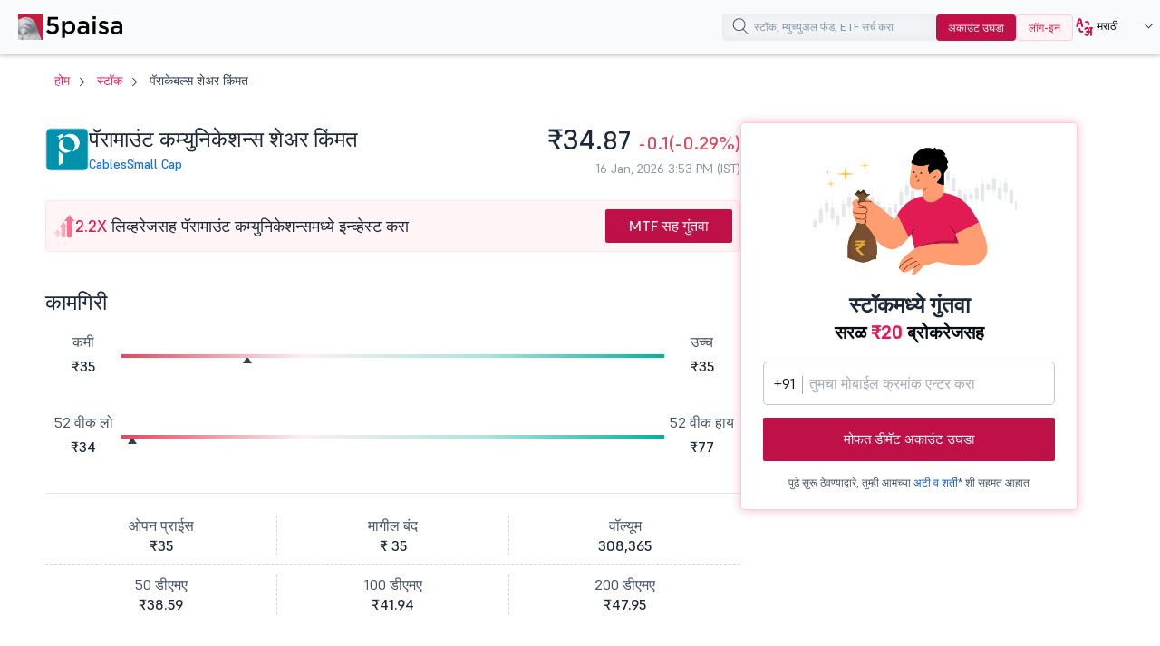

--- FILE ---
content_type: text/html;charset=utf-8
request_url: https://www.5paisa.com/marathi/stocks/paracables-share-price
body_size: 33944
content:
<!DOCTYPE html>
<html lang="mr" dir="ltr" prefix="content: http://purl.org/rss/1.0/modules/content/  dc: http://purl.org/dc/terms/  foaf: http://xmlns.com/foaf/0.1/  og: http://ogp.me/ns#  rdfs: http://www.w3.org/2000/01/rdf-schema#  schema: http://schema.org/  sioc: http://rdfs.org/sioc/ns#  sioct: http://rdfs.org/sioc/types#  skos: http://www.w3.org/2004/02/skos/core#  xsd: http://www.w3.org/2001/XMLSchema# ">
  <head>
  <link rel="icon" href="/marathi/favicon.ico" type="image/x-icon" />
  <link rel="apple-touch-icon" href="https://storage.googleapis.com/5paisa-prod-storage/files/favicon-96x96_0.png" />
  <link rel="preconnect" href="https://www.googletagmanager.com" />
  <link rel="dns-prefetch" href="https://www.googletagmanager.com" />
  <link rel="preconnect" href="https://storage.googleapis.com" />
  <link rel="dns-prefetch" href="https://storage.googleapis.com" />

        <script>window.dataLayer  =  window.dataLayer  ||  [];


      function  receiveMessage(evt)  {

        try  {

          // Security: Validate origin for production
          // Uncomment and configure allowed origins as needed
          const  allowedOrigins  =  ['https://www.5paisa.com/marathi','https://test.5paisa.com','https://sandbox.5paisa.com','http://localdev.5paisa.com'];

          if  (!allowedOrigins.includes(evt.origin))  return;


          // Refactored for better readability and performance
          let  eventData  =  evt.data;

          let  parsedData  =  null;


          // Parse once if string
          if  (typeof  eventData  === 'string')  {

            parsedData  =  JSON.parse(eventData);

            eventData  =  parsedData;

          }


          // Check for iframe data source
          const  dataSource  =  eventData?.data_source;

          if  (dataSource  &&  dataSource.match(/iframe/))  {

            window.dataLayer.push(eventData);

          }

        }  catch  (error)  {

          // Silent fail - consider proper error logging in production
        }

      }


      window.addEventListener('message',  receiveMessage,  false);</script>

          <!-- Google Tag Manager -->
      <script>window.dataLayer.push({

          pageTitle:  document.title,

          pagePath:  location.pathname,

          event: 'page_context_ready'

        });


        (function(w,d,s,l,i){

          w[l]=w[l]||[];

          w[l].push({'gtm.start':  new  Date().getTime(),  event:'gtm.js'});

          var  f=d.getElementsByTagName(s)[0],  j=d.createElement(s),  dl=l!='dataLayer'?'&l='+l:'';

          j.async=true;

          j.src='https://www.googletagmanager.com/gtm.js?id='+i+dl;

          f.parentNode.insertBefore(j,f);

        })(window,document,'script','dataLayer','GTM-TPKFC6');</script>
      <!-- End Google Tag Manager -->
    
    <meta charset="utf-8" />
<link rel="canonical" href="https://www.5paisa.com/marathi/stocks/paracables-share-price" />
<meta name="Generator" content="Drupal 10 (https://www.drupal.org)" />
<meta name="MobileOptimized" content="width" />
<meta name="HandheldFriendly" content="true" />
<meta name="viewport" content="width=device-width, initial-scale=1.0" />
<meta property="og:image" content="https://images.5paisa.com/MarketIcons/PARACABLES.png" />
<meta property="og:title" content="आज पॅरेकेबल्स शेअर किंमत: लाईव्ह स्टॉक किंमत एनएसई/बीएसई तपासा" />
<meta property="og:type" content="Website" />
<meta property="og:site_name" content="https://www.5paisa.com" />
<meta property="og:description" content="लाईव्ह एनएसई/बीएसई अपडेट्स, मार्केट कॅप, फंडामेंटल्स, टेक्निकल्स, 52-आठवड्याची रेंज, फायनान्शियल्स, न्यूज आणि ऐतिहासिक परफॉर्मन्स तपशिलासह आज पॅरेकेबल्स शेअर किंमत." />
<meta property="og:url" content="https://www.5paisa.com/stocks/paracables-share-price" />
<meta property="twitter:image" content="https://images.5paisa.com/MarketIcons/PARACABLES.png" />
<meta property="twitter:title" content="आज पॅरेकेबल्स शेअर किंमत: लाईव्ह स्टॉक किंमत एनएसई/बीएसई तपासा" />
<meta property="twitter:card" content="summary" />
<meta property="twitter:site" content="@5paisa" />
<meta property="twitter:description" content="लाईव्ह एनएसई/बीएसई अपडेट्स, मार्केट कॅप, फंडामेंटल्स, टेक्निकल्स, 52-आठवड्याची रेंज, फायनान्शियल्स, न्यूज आणि ऐतिहासिक परफॉर्मन्स तपशिलासह आज पॅरेकेबल्स शेअर किंमत." />
<meta property="twitter:url" content="https://www.5paisa.com/stocks/paracables-share-price" />
<meta name="description" content="लाईव्ह एनएसई/बीएसई अपडेट्स, मार्केट कॅप, फंडामेंटल्स, टेक्निकल्स, 52-आठवड्याची रेंज, फायनान्शियल्स, न्यूज आणि ऐतिहासिक परफॉर्मन्स तपशिलासह आज पॅरेकेबल्स शेअर किंमत." />
<link rel="preload" as="style" href="/marathi/modules/custom/fivepaisa_stock_page/css/stock-stylesheet.css?topxli" fetchpriority="high" />
<link rel="stylesheet" href="/marathi/modules/custom/fivepaisa_stock_page/css/stock-stylesheet.css?topxli" media="all" fetchpriority="high" />
<link rel="preload" as="style" href="/marathi/themes/custom/fivepaisa/css/bootstrap.min.css?topxli" />
<link rel="stylesheet" href="/marathi/themes/custom/fivepaisa/css/bootstrap.min.css?topxli" media="all" />
<link rel="preload" as="style" href="/marathi/themes/custom/fivepaisa/css/global-header-footer.css?topxli" />
<link rel="stylesheet" href="/marathi/themes/custom/fivepaisa/css/global-header-footer.css?topxli" media="all" />
<link rel="preload" as="style" href="/marathi/themes/custom/fivepaisa/css/global-stylesheet.css?topxli" />
<link rel="stylesheet" href="/marathi/themes/custom/fivepaisa/css/global-stylesheet.css?topxli" media="all" />
<link rel="preload" as="style" href="/marathi/themes/custom/fivepaisa/css/breadcrumb_new.css?topxli" />
<link rel="stylesheet" href="/marathi/themes/custom/fivepaisa/css/breadcrumb_new.css?topxli" media="all" />
<link rel="preload" as="style" href="/marathi/themes/custom/fivepaisa/css/desktop-sticky-form.css?topxli" />
<link rel="stylesheet" href="/marathi/themes/custom/fivepaisa/css/desktop-sticky-form.css?topxli" media="all" />
<link rel="preload" as="style" href="/marathi/themes/custom/fivepaisa/css/dashboard-dropdown.css?topxli" />
<link rel="stylesheet" href="/marathi/themes/custom/fivepaisa/css/dashboard-dropdown.css?topxli" media="all" />
<link rel="preload" as="style" href="/marathi/themes/custom/fivepaisa/css/mobile-footer-sticky-button.css?topxli" />
<link rel="stylesheet" href="/marathi/themes/custom/fivepaisa/css/mobile-footer-sticky-button.css?topxli" media="all" />
<link rel="preload" as="style" href="/marathi/modules/custom/universal_search/css/universal_search.css?topxli" />
<link rel="stylesheet" href="/marathi/modules/custom/universal_search/css/universal_search.css?topxli" media="all" />
<link rel="preload" as="style" href="/marathi/modules/custom/fivepaisa_stock_page/css/stock-stylesheet.css?topxli" />
<link rel="stylesheet" href="/marathi/modules/custom/fivepaisa_stock_page/css/stock-stylesheet.css?topxli" media="all" />
<link rel="preload" as="style" href="/marathi/modules/custom/fivepaisa_stock_page/css/stock-header-footer.css?topxli" />
<link rel="stylesheet" href="/marathi/modules/custom/fivepaisa_stock_page/css/stock-header-footer.css?topxli" media="all" />
<link rel="preload" as="font" href="/marathi/themes/custom/fivepaisa/css/fonts/Supreme/Supreme-Medium.woff2" type="font/woff2" crossorigin="anonymous" />
<link rel="preload" as="font" href="/marathi/themes/custom/fivepaisa/css/fonts/Supreme/Supreme-Regular.woff2" type="font/woff2" crossorigin="anonymous" />
<link rel="preload" as="font" href="/marathi/themes/custom/fivepaisa/css/fonts/Supreme/Supreme-Bold.woff2" type="font/woff2" crossorigin="anonymous" />
<link rel="preload" as="font" href="/marathi/themes/custom/fivepaisa/css/fonts/Supreme/Supreme-Extrabold.woff2" type="font/woff2" crossorigin="anonymous" />
<link rel="icon" href="https://storage.googleapis.com/5paisa-prod-storage/files/favicon-96x96_0.png" type="image/png" />
<link rel="alternate" href="https://www.5paisa.com/stocks/paracables-share-price" hreflang="x-default" />
<link rel="alternate" href="https://www.5paisa.com/stocks/paracables-share-price" hreflang="en-IN" />
<link rel="alternate" href="https://www.5paisa.com/hindi/stocks/paracables-share-price" hreflang="hi-IN" />
<link rel="alternate" href="https://www.5paisa.com/gujarati/stocks/paracables-share-price" hreflang="gu-IN" />
<link rel="alternate" href="https://www.5paisa.com/marathi/stocks/paracables-share-price" hreflang="mr-IN" />

    <title>आज पॅरेकेबल्स शेअर किंमत: लाईव्ह स्टॉक किंमत एनएसई/बीएसई तपासा</title>
    
    
	   	   <meta name="facebook-domain-verification" content="nddetdl0yh8y6225vj78e93sxed542" />
	   <meta name="google" content="notranslate" />
	   
  
                              <script>!function(e){var  n="https://s.go-mpulse.net/boomerang/";if("False"=="True")e.BOOMR_config=e.BOOMR_config||{},e.BOOMR_config.PageParams=e.BOOMR_config.PageParams||{},e.BOOMR_config.PageParams.pci=!0,n="https://s2.go-mpulse.net/boomerang/";if(window.BOOMR_API_key="4PPDE-S3QLQ-M7K65-SAQPZ-HPDKT",function(){function  e(){if(!o){var  e=document.createElement("script");e.id="boomr-scr-as",e.src=window.BOOMR.url,e.async=!0,i.parentNode.appendChild(e),o=!0}}function  t(e){o=!0;var  n,t,a,r,d=document,O=window;if(window.BOOMR.snippetMethod=e?"if":"i",t=function(e,n){var  t=d.createElement("script");t.id=n||"boomr-if-as",t.src=window.BOOMR.url,BOOMR_lstart=(new  Date).getTime(),e=e||d.body,e.appendChild(t)},!window.addEventListener&&window.attachEvent&&navigator.userAgent.match(/MSIE [67]\./))return  window.BOOMR.snippetMethod="s",void  t(i.parentNode,"boomr-async");a=document.createElement("IFRAME"),a.src="about:blank",a.title="",a.role="presentation",a.loading="eager",r=(a.frameElement||a).style,r.width=0,r.height=0,r.border=0,r.display="none",i.parentNode.appendChild(a);try{O=a.contentWindow,d=O.document.open()}catch(_){n=document.domain,a.src="javascript:var  d=document.open();d.domain=\u0027"+n+"';void(0);",O=a.contentWindow,d=O.document.open()}if(n)d._boomrl=function(){this.domain=n,t()},d.write("<bo"+"dy onload='document._boomrl();'>");else  if(O._boomrl=function(){t()},O.addEventListener)O.addEventListener("load",O._boomrl,!1);else  if(O.attachEvent)O.attachEvent("onload",O._boomrl);d.close()}function  a(e){window.BOOMR_onload=e&&e.timeStamp||(new  Date).getTime()}if(!window.BOOMR||!window.BOOMR.version&&!window.BOOMR.snippetExecuted){window.BOOMR=window.BOOMR||{},window.BOOMR.snippetStart=(new  Date).getTime(),window.BOOMR.snippetExecuted=!0,window.BOOMR.snippetVersion=12,window.BOOMR.url=n+"4PPDE-S3QLQ-M7K65-SAQPZ-HPDKT";var  i=document.currentScript||document.getElementsByTagName("script")[0],o=!1,r=document.createElement("link");if(r.relList&&"function"==typeof  r.relList.supports&&r.relList.supports("preload")&&"as"in  r)window.BOOMR.snippetMethod="p",r.href=window.BOOMR.url,r.rel="preload",r.as="script",r.addEventListener("load",e),r.addEventListener("error",function(){t(!0)}),setTimeout(function(){if(!o)t(!0)},3e3),BOOMR_lstart=(new  Date).getTime(),i.parentNode.appendChild(r);else  t(!1);if(window.addEventListener)window.addEventListener("load",a,!1);else  if(window.attachEvent)window.attachEvent("onload",a)}}(),"".length>0)if(e&&"performance"in  e&&e.performance&&"function"==typeof  e.performance.setResourceTimingBufferSize)e.performance.setResourceTimingBufferSize();!function(){if(BOOMR=e.BOOMR||{},BOOMR.plugins=BOOMR.plugins||{},!BOOMR.plugins.AK){var  n=""=="true"?1:0,t="",a="anw2dbax3l42u2lmwasq-f-b05543be2-clientnsv4-s.akamaihd.net",i="false"=="true"?2:1,o={"ak.v":"39","ak.cp":"1350069","ak.ai":parseInt("954227",10),"ak.ol":"0","ak.cr":1,"ak.ipv":4,"ak.proto":"http/1.1","ak.rid":"15ba7102","ak.r":52809,"ak.a2":n,"ak.m":"dsca","ak.n":"essl","ak.bpcip":"3.16.162.0","ak.cport":35720,"ak.gh":"23.218.249.166","ak.quicv":"","ak.tlsv":"tls1.2","ak.0rtt":"","ak.0rtt.ed":"","ak.csrc":"-","ak.acc":"bbr","ak.t":"1768730661","ak.ak":"hOBiQwZUYzCg5VSAfCLimQ==WXOiH05WpQaZ+tINM4sZ8kEgF/zhw4Ubmgt7uLpx8yP8i6SYG6ETiZxkg0rufOU5enPDKNxn/ANIglO5BmrvHdrEfznWtsY/LBwTq0zhRp4eZPY3fncnMef6pvmlFC//cFJszzuCvW2AgXFwdgrfzTmcb8UwcvnNBYm9+KGYeUh7epy88UuWxzihqsdvcoYydHBpjlBvsyAcM8+2uElyXUK4ZrVkDzIBIMLXzgloVcjPdO/SWX7sZnqtYtU464AaVifhRDodwaQC8nIZwc7J0LUQiyX+c8oJ4YDotSWvZs559Apsr51HKqUv40/5Yt74nwqPp8TXvmzD5acdMA07TsyeHMEzKlhz9ktlvuio8zFzUScPcqTrl6qaMUA1SK8aN7VBTu7dywQtKAcy5YT5ea9vIG2pJte6P4MEKWL2gvA=","ak.pv":"87","ak.dpoabenc":"","ak.tf":i};if(""!==t)o["ak.ruds"]=t;var  r={i:!1,av:function(n){var  t="http.initiator";if(n&&(!n[t]||"spa_hard"===n[t]))o["ak.feo"]=void  0!==e.aFeoApplied?1:0,BOOMR.addVar(o)},rv:function(){var  e=["ak.bpcip","ak.cport","ak.cr","ak.csrc","ak.gh","ak.ipv","ak.m","ak.n","ak.ol","ak.proto","ak.quicv","ak.tlsv","ak.0rtt","ak.0rtt.ed","ak.r","ak.acc","ak.t","ak.tf"];BOOMR.removeVar(e)}};BOOMR.plugins.AK={akVars:o,akDNSPreFetchDomain:a,init:function(){if(!r.i){var  e=BOOMR.subscribe;e("before_beacon",r.av,null,null),e("onbeacon",r.rv,null,null),r.i=!0}return  this},is_complete:function(){return!0}}}}()}(window);</script><script type="text/javascript" data-id="marathi" data-language="MoxLanguage"></script><script type="text/javascript" data-id="marathi" data-language="MoxLanguage" src="/marathi/Paisa_Gateway.js"></script></head>
  <body class="path-stocks">

            <!-- Google Tag Manager (noscript) -->
        <noscript><iframe src="https://www.googletagmanager.com/ns.html?id=GTM-TPKFC6" height="0" width="0" style="display:none;visibility:hidden"></iframe></noscript>
        <!-- End Google Tag Manager (noscript) -->
    
        <script type="application/ld+json">{"@context":"https://schema.org","@type":"BreadcrumbList","itemListElement":[{"@type":"ListItem","position":1,"name":"5Paisa Homepage","item":"https://www.5paisa.com/marathi"},{"@type":"ListItem","position":2,"name":"Stocks","item":"https://www.5paisa.com/marathi/stocks"},{"@type":"ListItem","position":3,"name":"Paracables share price","item":"https://www.5paisa.com/marathi/stocks/paracables-share-price"}]}</script>
    
    
      <div class="dialog-off-canvas-main-canvas" data-off-canvas-main-canvas>
    <div class="wrapper">
	<!-- header start here -->
										
	
					<header>
			<div class="menu-block">
				<div class="menu-block__wrapper">
											  	<div class="menu-block__logo">
		<a href="https://www.5paisa.com/marathi/" class="logo--img">
			<img src="/themes/custom/fivepaisa/images/menu/5paisa-logo.svg" alt="Home" width="115" height="28" title="Home" fetchpriority="high" />
		</a>
	</div>


										<div class="block__rightwrapper">
											
						

<div class="menu-block__search moblie__viewbox pos__mobilewrapper">
	<div class="search-overlay hide"></div>
	<input type="search" name="" placeholder="स्टॉक, म्युच्युअल फंड, ETF सर्च करा" class="search__iconmobile" id="elastic-search-input" />
	<button class="menusearch__btn" aria-label="search">
		<span class="menusearch__icon"></span>
	</button>
	<div class="global__search search--drop hide" id="search-opt">
		<div class="global__searchleft">
			<ul id="select_filter">
				<li class="hide"><a role="button" data-search-id="all">सर्व</a></li>
					<li><a role="button" data-search-id="stocks" class="active">स्टॉक</a></li>
					<li><a role="button" data-search-id="indices">इंडायसेस</a></li>
					<li><a role="button" data-search-id="future_options">फ्यूचर्स आणि ऑप्शन्स</a></li>
					<li><a role="button" data-search-id="mutual_funds">म्युच्युअल फंड</a></li>
					<li><a role="button" id="BlogClick" data-search-id="articles">आर्टिकल</a></li>
			</ul>
		</div>
		<div class="global__searchright">
			<ul class="globalsearch--drop">
			</ul>
			<div class="load__moresearch">
				<button class="load-more hide" data-page-id="0">अधिक दाखवा</button>
				<button class="load-more-mf hide" data-mf-id="0">अधिक दाखवा</button>
				<button class="load-more-all hide" data-all-id="0">अधिक दाखवा</button>
				<button class="load-more-indices hide" data-indices-id="0">अधिक दाखवा</button>
				<span class="empty_result hide"></span>
				</div>
		</div>
	</div>
	<span class="mobile-close hide"></span>
</div>					<div class="menu-block__opendemat hidden-xs">
						<a href="/marathi/demat-account?query=top_nav_oda_d" id="tm-open-demat-account">अकाउंट उघडा</a>
					</div>
					<div class="menu-block__login hidden-xs login__btnnew">
						<a href="https://login.5paisa.com/" id="tm-login" rel="noopener" target="_blank">लॉग-इन</a>
					</div>
										        	<div class="menu-block__language hidden-xs">
		<div class="language__wrapper" id="WebLangDropdown">
			<span class="language__down" id="WebLangText">
				<i class="language-web"></i>
				<span>En</span>
			</span>
			<div class="dropdown__langwrapper select__display" id="WebLangDropOpen" style="display:none">
				<div class="dropdown__radio">
					<input id="English" type="radio" name="numbers" />
					<label for="English" style="font-weight: bold; color: rgb(61, 64, 81);">EN</label>
				</div>
				<div class="dropdown__radio">
					<input id="Hindi" type="radio" name="numbers" />
					<label for="Hindi">हिंदी</label>
				</div>
				<div class="dropdown__radio">
						<input id="Marathi" type="radio" name="numbers" />
						<label for="Marathi">मराठी</label>
					</div>
				<div class="dropdown__radio">
					<input id="Gujarati" type="radio" name="numbers" />
					<label for="Gujarati">ગુજરાતી</label>
				</div>
			</div>
		</div>
	</div>
					<span class="desktopsignupgoogle hidden-xs"></span>
				</div>
				</div>
			</div>
		</header>
				<!-- header ends here -->
							<main>
				<div class="main-wrapper">
																																								<div class="breadcrumb-wrapper ">
									<div class="container">
										<div class="row">
											<div class="col-md-12">
																									  <section id="block-nodetitle" class="block block-block-content block-block-content38ef9913-06aa-4ed2-8dff-20207feccc42 clearfix">
  
    

      
            <div class="noTitle"></div>
      
  </section>


																							</div>
										</div>
									</div>
								</div>
																																									  <div data-drupal-messages-fallback class="hidden"></div><section id="block-fivepaisa-content" class="block block-system block-system-main-block clearfix">
  
    

      <!-- schema start -->

<script type="application/ld+json">{"@type":"Webpage","@context":"https://schema.org","mainEntityOfPage":{"@type":"Webpage","@id":"https://www.5paisa.com/marathi/stocks/paracables-share-price","headline":"Paracables Share Price Today: Check Live Stock Price NSE/BSE","description":"Paracables share price today with live NSE/BSE updates, market cap, fundamentals, technicals, 52-week range, financials, news, and historical performance details.","image":{"@type":"ImageObject","url":"https://images.5paisa.com/MarketIcons/PARACABLES.png","width":180,"height":180},"mentions":{"@type":"Corporation","name":"Paramount Communications","tickerSymbol":"NSE:PARACABLES","url":"https://www.5paisa.com/marathi/stocks/paracables-share-price"}},"publisher":{"@type":"Organization","name":"5paisa","logo":{"@type":"ImageObject","url":"https://storage.googleapis.com/5paisa-prod-storage/app_logo/5paisalogo.png"}}}</script>
<!-- schema ends -->

<script type="application/ld+json">{"@context":"https://schema.org","@type":"FinancialProduct","name":"Paracables Share Price Today: Check Live Stock Price NSE/BSE","category":"Stock price page","description":"Paracables share price today with live NSE/BSE updates, market cap, fundamentals, technicals, 52-week range, financials, news, and historical performance details.","url":"https://www.5paisa.com/marathi/stocks/paracables-share-price","provider":{"@type":"Organization","name":"5paisa Capital Limited","url":"https://www.5paisa.com/marathi","logo":{"@type":"ImageObject","url":"https://storage.googleapis.com/5paisa-prod-storage/app_logo/5paisalogonew.svg"}},"termsOfService":"https://www.5paisa.com/marathi/terms-and-conditions","mainEntityOfPage":{"@type":"WebPage","@id":"https://www.5paisa.com/marathi/stocks/paracables-share-price"}}</script>


<div class="main-wrapper">
	<div class="breadcrumb-wrapper">
		<div class="container">
			<div class="breadcrumb-block__wrapper">
				<ol class="arrows top-title breadcrumb">
					<li><a href="https://www.5paisa.com/marathi">होम</a></li>
					<li><a href="/marathi/stocks/all">स्टॉक</a></li>
					<li class="hidden-xs">
						पॅराकेबल्स शेअर किंमत
					</li>
				</ol>
				<div class="visible-xs">
					<div class="breadcrumb-block-dropdown">
						<a role="button" class="dropbtn" title="more button"></a>
						<div class="breadcrumb-block-content" style="display: none">
							<a role="button" class="closebtn" title="close button"></a>
							<ul class="breadcrumb-block-list">
								<li>पॅराकेबल्स शेअर किंमत</li>
							</ul>
						</div>
					</div>
				</div>
			</div>
		</div>
	</div>
	<span id="nsebsecode" class="visually-hidden"></span>
	<span id="nse_code_only" class="visually-hidden">
					<span id="nsecode">PARACABLES</span>
			</span>
		<section class="paisabase-stock">
		<div class="paisabase-stock__wrapper">
			<div class="paisabase-stock__wrapper-left">
				<div class="stock-profile">
					<div class="stock-profile__left">
						<img id="stock_logo" fetchpriority="high" data-id="530555" width="48" height="48" src="https://images.5paisa.com/MarketIcons/PARACABLES.png" alt="Paramount Communications Share Price" title="Paramount Communications Share Price" />
						<div class="stock-profile__head">
							<h1 class="stock-page__heading">पॅरामाउंट कम्युनिकेशन्स शेअर किंमत</h1>
							<div class="stock--linksinfo">
								<a id="sector-link" onclick="dataLayer.push({'event':'stock_pages',
'eventCategory':'Stock Details',
'eventAction':'sector_click',
'eventLabel':document.getElementById('sect--anchor').innerText

											});" href="#"></a>
								<a id="cap--link" onclick="dataLayer.push({'event':'stock_pages',
'eventCategory':'Stock Details',
'eventAction':'capital_click',
'eventLabel':document.getElementById('cap--link').innerText

											});" href="#"></a>
							</div>
						</div>
					</div>
					<div class="stock-profile__right">
						<div class="stock--pricelist" id="stock-pricelist">
							<h2 id="stock-price-heading"><span>&nbsp;</span></h2>
							<div class="stock--pricelist-hit" id="stock-pricelist-hit">
								
								<p id="stock_time"><span>&nbsp;</span></p>
							</div>
						</div>
					</div>
				</div>
				<div class="stock-page__m-order">
											<div class="stock-page__sip m-order-2">
							<div class="stock-page__sip-heading">
									<svg xmlns="http://www.w3.org/2000/svg" width="24" height="25" viewBox="0 0 24 25" fill="none" aria-hidden="true">
										<rect x="3.125" y="18.875" width="3" height="6" rx="1" fill="#FECCD6"></rect>
										<rect x="8.75" y="12.875" width="4.5" height="12" rx="1" fill="#FEA3B4"></rect>
										<rect x="15" y="3.125" width="5.25" height="21.75" rx="1" fill="#FD6F8E"></rect>
										<path d="M17.625 0.125L23.1459 6.875H12.1041L17.625 0.125Z" fill="#FD6F8E"></path>
										<path d="M10.875 7.625L15.0969 13.8125H6.65313L10.875 7.625Z" fill="#FEA3B4"></path>
										<path d="M4.5 15.875L8.39711 20.9375H0.602886L4.5 15.875Z" fill="#FECCD6"></path>
									</svg>
									<p><span>2.2X</span> लिव्हरेजसह पॅरामाउंट कम्युनिकेशन्समध्ये इन्व्हेस्ट करा</p>
							</div>
							<a class="paisabase-btn__action red--btn paisabase--ripple" href="https://app.5paisa.com/6BSI/dsr6g9sz" rel="noopener" target="_blank" onclick="dataLayer.push({'event':'start_sip',
'eventCategory':'Stock SIP',
'eventAction':  this.innerText,
'eventLabel':  document.getElementById('nsecode').innerText

												});">MTF सह गुंतवा
								</a>
						</div>
														</div>

			<div class="stock__scrollwrap stock-sticky" id="menu-center">
				<div class="stockright__bar right-bar">
					<a href="#Performance" class="act">कामगिरी</a>
					<a href="#Financials" class="">आर्थिक</a>
					<a href="#Technicals" class="">तांत्रिक</a>
										<a href="#Events" class="">इव्हेंट्स</a>
										<a href="#FnO" class="">FnO</a>
					<a href="#Shareholding" class="">भागधारणेची रचना</a>
					<a href="#More" class="">अधिक</a>
					<a href="#FAQs" class="">FAQ</a>
				</div>
			</div>
			<div class="stock-page__performance stock__holder" id="Performance">
				<h2 class="stock-page__underline">कामगिरी</h2>
				<div class="stock-page__bg">
					<div class="stock-page__range">
						<ul>
							<li>कमी</li>
							<li class="day_low">₹35</li>
						</ul>
						<div class="stock-page__rangeslider day-progress">
							<div id="Progressbar" class="slider__value" style="width: 23.287671232876%;">
								<span></span>
							</div>
						</div>
						<ul>
							<li>उच्च</li>
							<li class="day_high">₹35</li>
						</ul>
					</div>
					<div class="stock-page__range">
						<ul>
							<li>52 वीक लो</li>
							<li class="day_low">₹34</li>
						</ul>
						<div class="stock-page__rangeslider day-progress">
							<div id="Progressbar" class="slider__value" style="width: 2.0948434622468%;">
								<span></span>
							</div>
						</div>
						<ul>
							<li>52 वीक हाय</li>
							<li class="day_high">₹77</li>
						</ul>
					</div>
					<div class="stock-page__valume">
						<ul>
                        <li>ओपन प्राईस <strong class="open_price">₹35</strong>
                        </li>
                        <li>मागील बंद <strong class="prev_close">₹ 35</strong>
                        </li>
                        <li>वॉल्यूम <strong class="vol">308,365</strong>
                        </li>
                    </ul>
                    <ul>
                        <li>50 डीएमए<strong class="open_price">₹38.59</strong>
                        </li>
                        <li>100 डीएमए<strong class="prev_close">₹41.94</strong>
                        </li>
                        <li>200 डीएमए<strong class="vol">₹47.95</strong>
                        </li>
                    </ul>
					</div>
				</div>
				
				<div class="stock-page__chart m-order-1">
				</div>

				<div class="stock-page__returns">
										<h3>गुंतवणूक परतावा</h3>
						<div class="returns-scroll">
							<ul>
																	<li>
										1 महिन्यापेक्षा जास्त
										<strong class="stock--down">
											<span></span>
											-1.22%</strong>
									</li>
								
																	<li>
										3 महिन्यापेक्षा जास्त
										<strong class="stock--down">
											<span></span>
											-18.76%</strong>
									</li>
																									<li>
										6 महिन्यापेक्षा जास्त
										<strong class="stock--down">
											<span>
												</span>
											-41.68%</strong>
									</li>
																									<li>
										1 वर्षापेक्षा जास्त
										<strong class="stock--down">
											<span></span>
											-54.65%</strong>
									</li>
															</ul>
						</div>
				
					<div class="stock-page__returns-sip">
						<div class="returns-sip-head">
							<svg xmlns="http://www.w3.org/2000/svg" width="40" height="40" viewBox="0 0 40 40" fill="none">
								<g clip-path="url(#clip0_377_222)">
								<path d="M25 2.5L22.5 15L32.5 18.75L15 37.5L17.5 25L7.5 21.25L25 2.5Z" stroke="#C01048" stroke-width="2" stroke-linecap="round" stroke-linejoin="round"></path>
								</g>
								<defs>
								<clipPath id="clip0_377_222">
								<rect width="40" height="40" fill="white"></rect>
								</clipPath>
								</defs>
							</svg>
							<h3>
								स्मार्ट इन्व्हेस्टिंग येथे सुरू होते <span>स्थिर वाढीसाठी पॅरामाउंट कम्युनिकेशन्ससह एसआयपी सुरू करा!</span>
							</h3>
						</div>
						<a class="paisabase-btn__action red--btn paisabase--ripple" href="https://app.5paisa.com/6BSI/dsr6g9sz" rel="noopener" target="_blank" onclick="dataLayer.push({'event':'invest_now',
'eventCategory':'Stock SIP',
'eventAction':  this.innerText,
'eventLabel':  document.getElementById('nsecode').innerText

								});">आता गुंतवा</a>
					</div>
				</div>

				<div class="stock-page__fundamental">
					<h2 class="stock-page__underline">
						पॅरामाउंट कम्युनिकेशन्स फंडामेंटल्स
						<span class="info">
							<span class="tooltiptext">मूलभूत गोष्टी म्हणजे कंपन्या तिमाही किंवा वार्षिक आधारावर रिपोर्ट करणाऱ्या फायनान्शियल डाटाचा संदर्भ.</span>
						</span>
					</h2>
					<div class="fundamental">
						<div class='fundamental-list'>
							<ul>
								<li>P/E रेशिओ</li>
								<li>14.6</li>
							</ul>
							<ul>
								<li>PEG रेशिओ</li>
								<li>-0.6</li>
							</ul>
							<ul>
								<li>मार्केट कॅप सीआर</li>
								<li>1,064</li>
							</ul>
							<ul>
								<li>पी/बी रेशिओ</li>
								<li>1.4</li>
							</ul>
							<ul>
								<li>सरासरी खरी रेंज</li>
								<li>1.44</li>
							</ul>
						</div>
						<div class='fundamental-list'>
							<ul>
								<li>EPS</li>
								<li>2.39</li>
							</ul>
							<ul>
								<li>लाभांश उत्पन्न</li>
								<li>0</li>
							</ul>
                            <ul>
								<li>MACD सिग्नल</li>
								<li>-0.47</li>
							</ul>
							<ul>
								<li>आरएसआय</li>
								<li>35.73</li>
							</ul>
							<ul>
								<li>एमएफआय</li>
								<li>34.82</li>
							</ul>
						</div>
					</div>
				</div>
			</div>
			<div class="stock-page__financial stock__holder" id="Financials">
				<h2 class="stock-page__underline">पॅरामाउंट कम्युनिकेशन्स फायनान्शियल्स</h2>
				<div class="fin__scrollwrapper">
					<div class="fin__scrollinner">
						<div class="stock-page__finlist">
							<div class="finlist-scroll">
								<ul class="stockpagenew__tabs" id="financials_tabs">
									<li><a href="#QuarterlyPL" data-tab="QuarterlyPL" class="active">तिमाही P&amp;L</a></li>
									<li><a href="#AnnualPL" data-tab="AnnualPL">वार्षिक P&amp;L</a></li>
									<li><a href="#BalanceSheet" data-tab="BalanceSheet">ताळेबंद</a></li>
									<li><a href="#CashFlow" data-tab="CashFlow">रोख प्रवाह</a></li>
									<li><a href="#Ratios" data-tab="Ratios">रेशिओ</a></li>
								</ul>
							</div>
							<div class="stock-page__togglebtn">
								<input type="radio" name="finFilter" id="standaloneFilter" checked="" value="Standalone" />
								<label for="standaloneFilter">स्वतंत्र</label>
								<input type="radio" name="finFilter" id="consolidatedFilter" value="Consolidated" />
								<label for="consolidatedFilter">एकत्रित</label>
							</div>
						</div>
						<div class="stock-page__fincontent stand" id="QuarterlyPL">
							<div class="table-container">
								<div class="table-reaponsive stock-table__overflow">
								</div>
							</div>
						</div>
					</div>
				</div>
			</div>

			<div class="stock-page__technical stock__holder" id="Technicals">
				<h2 class="stock-page__underline">पॅरामाउंट कम्युनिकेशन्स टेक्निकल्स</h2>
									<h3 class="stock-page__innerline">ईएमए आणि एसएमए</h3>
					<div class="stock-page__cprice">विद्यमान किंमतः</div>
					<div class="stock-page__pricelist">
						<div class="stock-page__value stock__price">
							₹34. <sub>87</sub>
						</div>
						<div class="stock-page__current_price stock-page__percentage stock__change stock--down">
							<span></span>
							-0.1
							(-0.29%)
						</div>
					</div>
					<div class="stock-page__bullish">
						<div class="stock-page__bleft">
							<div class="stock-page__graphbullish">
																	<div class="stock-page__graphbullish">
										<img class="img-fluid img-pointer" src="https://storage.googleapis.com/5paisa-prod-storage/pages/stock/pointer.svg" alt="pointer" title="pointer" style="margin-left: -5px; margin-top: -2px; left: 0%;" loading="lazy" />
									</div>
															</div>
							<div class="stock-page__bullishbg">
								<ul class="bullish-box">
									<li>
										<svg xmlns="http://www.w3.org/2000/svg" width="28" height="24" viewBox="0 0 28 24" fill="none">
											<path d="M2.26574 9.70312C2.13069 10.2969 2.03602 10.905 2.03602 11.5369C2.03699 18.4219 7.39499 24 14.0023 24C20.6096 24 25.8885 18.4191 25.8885 11.6156C25.8885 10.9845 25.7938 10.3763 25.6588 9.78187C27.1378 8.775 28 7.13531 28 5.25C28 2.35031 25.7943 0 23.1523 0C21.0188 0 19.2196 1.45313 18.5351 3.47438C15.5341 2.90672 12.4723 2.90672 9.47309 3.47438C8.78508 1.45313 6.99028 0 4.85236 0C2.13113 0 0.004641 2.35031 0.004641 5.25C-0.0745413 7.13531 0.86685 8.775 2.26574 9.70312ZM18.2254 9C18.9996 9 19.6331 9.675 19.6331 10.5C19.6331 11.325 18.9996 12 18.2254 12C17.4511 12 16.8177 11.325 16.8177 10.5C16.8177 9.675 17.4511 9 18.2254 9ZM19.5539 16.5C19.5539 18.9844 17.108 21 14.0023 21C10.8966 21 8.37158 18.9844 8.37158 16.5C8.37158 14.0156 10.8966 12 14.0023 12C17.108 12 19.5539 14.0156 19.5539 16.5ZM9.77926 9C10.5535 9 11.1869 9.675 11.1869 10.5C11.1869 11.325 10.5535 12 9.77926 12C9.00503 12 8.37158 11.325 8.37158 10.5C8.37158 9.675 9.00503 9 9.77926 9ZM14.0023 18C15.5569 18 16.7385 16.9922 16.7385 15.75C16.7385 14.5069 15.4786 13.5 14.0023 13.5C12.526 13.5 11.1869 14.5031 11.1869 15.75C11.1869 16.9969 12.4451 18 14.0023 18Z" fill="#E5455D"></path>
										</svg>
									</li>
									<li>
										बिअरिश मूव्हिंग सरासरी <span class="number__text">16</span>
									</li>
								</ul>
								<ul class="bearish-box">
									<li>
										<svg xmlns="http://www.w3.org/2000/svg" width="29" height="24" viewBox="0 0 29 24" fill="none">
											<path d="M18.8092 4.50119H10.15C8.54684 4.50119 7.25 5.84136 7.25 7.49982L7.25 13.4999C7.25 15.1593 8.54594 16.4999 10.15 16.4999L11.368 22.7953C11.5003 23.4984 12.0984 24 12.7917 24H16.2119C16.9029 24 17.4988 23.4961 17.6347 22.793L18.85 16.4999C20.4532 16.4999 21.75 15.1583 21.75 13.5421V7.49982C21.75 5.84042 20.4541 4.50119 18.8092 4.50119ZM11.6 13.4999C10.8016 13.4999 10.15 12.8263 10.15 12.0421C10.15 11.2578 10.8016 10.5842 11.6 10.5842C12.3984 10.5842 13.05 11.1749 13.05 11.9999C13.05 12.8249 12.3975 13.4999 11.6 13.4999ZM17.4 13.4999C16.6016 13.4999 15.95 12.8263 15.95 12.0421C15.95 11.2578 16.6016 10.5842 17.4 10.5842C18.1984 10.5842 18.85 11.2578 18.85 12.0421C18.85 12.8263 18.1975 13.4999 17.4 13.4999ZM2.72419 5.31542C1.9652 4.18525 2.56016 1.826 2.85469 1.01131C2.97363 0.683084 2.85469 0.316143 2.57148 0.122547C2.28262 -0.0708148 1.90902 -0.0317675 1.66523 0.214329C0.589063 1.30428 0 2.81976 0 4.48994C0 7.80076 2.60003 10.4994 5.8 10.4994L5.8 6.00449H4.35C3.56292 6.00449 3.0305 5.77948 2.72419 5.31542ZM27.337 0.220095C27.0935 -0.0259081 26.7158 -0.0727368 26.4326 0.120531C26.1437 0.313799 26.0245 0.691475 26.1491 1.0196C26.4209 1.77524 27.0367 4.18792 26.2778 5.31809C25.9686 5.77948 25.4384 6.00449 24.65 6.00449L23.2 6.00917V10.4998C26.4004 10.4998 29 7.8031 29 4.4951C29 2.82305 28.4109 1.30943 27.337 0.220095Z" fill="#00B29E"></path>
										</svg>
									</li>
									<li>
										बुलिश मूव्हिंग ॲव्हरेज
										<span class="number__text">0</span>
									</li>
								</ul>
							</div>
						</div>
						<div class="stock-page__bleft">
							<div class="stock-page__togglebtn stock-page__togglebtnactive">
								<input type="radio" name="tabMarket" id="widget_bse" checked="" value="ema" />
								<label for="widget_bse">ईएमए</label>
								<input type="radio" name="tabMarket" id="widget_nse" value="sma" />
								<label for="widget_nse">एसएमए</label>
							</div>
							<div class="stock-page__ema">
																	<ul>
										<li>20 दिवस</li>
										<li>
											<span class="stock--down">₹36.89</span>
										</li>
									</ul>
																	<ul>
										<li>50 दिवस</li>
										<li>
											<span class="stock--down">₹38.59</span>
										</li>
									</ul>
																	<ul>
										<li>100 दिवस</li>
										<li>
											<span class="stock--down">₹41.94</span>
										</li>
									</ul>
																	<ul>
										<li>200 दिवस</li>
										<li>
											<span class="stock--down">₹47.95</span>
										</li>
									</ul>
															</div>
							<div class="stock-page__sma" style="display: none;">
																	<ul>
										<li>20 दिवस</li>
										<li>
											<span class="stock--down">₹37.14</span>
										</li>
									</ul>
																	<ul>
										<li>50 दिवस</li>
										<li>
											<span class="stock--down">₹38.15</span>
										</li>
									</ul>
																	<ul>
										<li>100 दिवस</li>
										<li>
											<span class="stock--down">₹41.73</span>
										</li>
									</ul>
																	<ul>
										<li>200 दिवस</li>
										<li>
											<span class="stock--down">₹47.96</span>
										</li>
									</ul>
															</div>
						</div>
					</div>
											<div class="stock-page__resistance">
							<h3 class="stock-page__innerline">प्रतिरोधक आणि सहाय्य</h3>
							<div class="resistance-support">
								<div class="resistance-support__inner">
									<div class="resistance-support__speedo">
																				<span class="resistance-support__speedotext centre">35</span>
										<img src="https://storage.googleapis.com/5paisa-prod-storage/pages/stock/pointer.svg" alt="Pivot Speed" />
									</div>
								</div>
								<div class="resistance-support__value">
									<div class="resistance-support__valueleft">
										<ul>
																							<li>
													<span>रु 3</span> 36.03
												</li>
											
																							<li>
													<span>रु 2</span> 35.73
												</li>
											
																							<li>
													<span>रु 1</span> 35.30
												</li>
																					</ul>
									</div>
									<div class="resistance-support__valueright">
										<ul>
																							<li>
													<span>एस1</span> 34.57
												</li>
											
																							<li>
													<span>एस2</span> 34.27
												</li>
											
																							<li>
													<span>एस3</span> 33.84
												</li>
																					</ul>
									</div>
								</div>
							</div>
						</div>
									

															<div class="stock-page__rating">
							<h2 class="stock-page__underline">रेटिंग</h2>
							<div class="stock-page__count">
								<div class="stock-page__starbox active">
									<p>मास्टर रेटिंग</p>
									<div class='stock__reviewwrapper'>
										<i class="star"></i><i class="star"></i><i class="star"></i><i class="star"></i><i class="star"></i>
									</div>
								</div>
								<div class="stock-page__starbox">
									<p>EPS स्ट्रेंथ</p>
									<div class='stock__reviewwrapper'>
                    <i class='star'></i>
                    <i class='star'></i>
                    <i class='star-no'></i>
                    <i class='star-no'></i>
                    <i class='star-no'></i>
                </div>
								</div>
								<div class="stock-page__starbox">
									<p>किंमतीची क्षमता</p>
									<div class='stock__reviewwrapper'>
                    <i class='star'></i>
                    <i class='star'></i>
                    <i class='star-no'></i>
                    <i class='star-no'></i>
                    <i class='star-no'></i>
                </div>
								</div>
								<div class="stock-page__starbox">
									<p>खरेदीदाराची मागणी</p>
									<div class='stock__reviewwrapper'>
                        <i class='star'></i>
                        <i class='star'></i>
                        <i class='star'></i>
                        <i class='star-no'></i>
                        <i class='star-no'></i>
                    </div>
								</div>
								<div class="stock-page__starbox">
									<p>ग्रुप रँक</p>
									<div class='stock__reviewwrapper'>
                        <i class='star'></i>
                        <i class='star'></i>
                        <i class='star-no'></i>
                        <i class='star-no'></i>
                        <i class='star-no'></i>
                    </div>
								</div>
							</div>
							<div class="stock-page__review readmore">
								<span class="readmore__content"><p>पॅरामाउंट कम्युनिकेशन्स लि. हा भारतातील कम्युनिकेशन केबल्स आणि फायबर ऑप्टिक सोल्यूशन्सचा अग्रगण्य उत्पादक आहे. उद्योगाच्या मागणी पूर्ण करण्यासाठी नाविन्य, गुणवत्ता आणि शाश्वततेवर लक्ष केंद्रित करणाऱ्या उच्च दर्जाच्या टेलिकॉम केबल्स, पॉवर केबल्स आणि स्पेशालिटी केबल्स तयार करण्यात कंपनी विशेषज्ञता प्राप्त करते.</p><p>पॅरामाउंट कम्युनिकेशन्सकडे ट्रेलिंग 12-महिन्याच्या आधारावर ₹1,777.78 कोटीचा ऑपरेटिंग महसूल आहे. 47% ची वार्षिक महसूल वाढ थकित आहे, 7% चे प्री-टॅक्स मार्जिन ओके आहे, 12% चा आरओई चांगला आहे. कंपनी कर्जमुक्त आहे आणि मजबूत बॅलन्स शीट आहे ज्यामुळे बिझनेस सायकलमध्ये स्थिर कमाईच्या वाढीचा अहवाल मिळतो. तांत्रिक दृष्टीकोनातून स्टॉक त्याच्या प्रमुख मूव्हिंग ॲव्हरेजवर खाली ट्रेडिंग करीत आहे. कोणतेही अर्थपूर्ण पाऊल उचलण्यासाठी या लेव्हल्स काढणे आणि त्यावर राहणे आवश्यक आहे. ओ&#39;नील पद्धतीच्या दृष्टीकोनातून, स्टॉकमध्ये 57 चा EPS रँक आहे जो कमाईमध्ये विसंगती दर्शविणारा एक खराब स्कोअर आहे, 9 चे rs रेटिंग जे इतर स्टॉकच्या तुलनेत कामगिरी अंतर्गत खराब आहे, C मध्ये खरेदीदाराची मागणी जी अलीकडील पुरवठ्यापासून स्पष्ट आहे, 174 चे ग्रुप रँक दर्शविते की ते टेलिकॉम-फायबर ऑप्टिक्सच्या गरीब उद्योग गटाशी संबंधित आहे आणि E चा मास्टर स्कोअर सर्वात वाईट आहे. एकूणच, स्टॉकमध्ये तांत्रिक शक्ती कमी आहे आणि खराब मूलभूत गोष्टी आहेत, वर्तमान मार्केट वातावरणात सर्वोत्तम स्टॉक आहेत. </p><p><b>डिस्कलेमर:</b> हा स्टॉक विश्लेषण रिपोर्ट केवळ माहितीपूर्ण हेतूंसाठी अल्गोरिदमली तयार केला जातो आणि खरेदी किंवा विक्री शिफारस म्हणून विचारात घेतला जाऊ नये.</p></span>
								<a href="javascript:;" class="readmore__toggle" role="switch" aria-checked="true">अधिक पाहा</a>
							</div>
						</div>
												</div>

							<div class="stock-page__corporate stock__holder" id="Events">
					<h2 class="stock-page__underline">पॅरामाउंट कम्युनिकेशन्स कॉर्पोरेट ॲक्शन - बोनस, स्प्लिट्स, लाभांश</h2>
					<div class="fin__scrollwrapper">
						<div class="fin__scrollinner">
							<div class="stock-page__finlist">
								<ul class="stockpagenew__tabs" id="events_tabs">
																			<li>
											<a href="#board" class="active">बोर्ड</a>
										</li>
																																												</ul>
							</div>

															<div class="stock-page__fincontent" id="board">
									<div class="stock-page__tablevalue">
										<div class="table-container">
											<div class="table-reaponsive stock-table__overflow">
												<table class="table stock-table corporate-table">
													<thead>
														<tr>
															<th>तारीख</th>
															<th>उद्देश</th>
															<th>टिप्पणी</th>
														</tr>
													</thead>
													<tbody>
																													<tr>
																<td>2025-11-13</td>
																<td>तिमाही परिणाम</td>
																<td></td>
															</tr>
																													<tr>
																<td>2025-08-13</td>
																<td>तिमाही परिणाम</td>
																<td></td>
															</tr>
																													<tr>
																<td>2025-07-21</td>
																<td>अन्य</td>
																<td>इतर गोष्टींसह, 1 विचारात घेणे. इक्विटी शेअर्स/कन्व्हर्टेबल बाँड्स/डिबेंचर्स/वॉरंट/प्राधान्य शेअर्स किंवा इतर कोणत्याही इक्विटी लिंक्ड सिक्युरिटीज किंवा इतर कोणत्याही पद्धतीद्वारे फंड उभारणे.</td>
															</tr>
																													<tr>
																<td>2025-05-21</td>
																<td>लेखापरीक्षण केलेले परिणाम</td>
																<td></td>
															</tr>
																													<tr>
																<td>2025-02-06</td>
																<td>तिमाही परिणाम</td>
																<td></td>
															</tr>
																											</tbody>
												</table>
											</div>
										</div>
									</div>
								</div>
							
							
							
													</div>
					</div>
					
				</div>
			
			<div class="stock-page__fno stock__holder" id="FnO">
				<h2 class="stock-page__underline">पॅरामाउंट कम्युनिकेशन्स F&amp;O</h2>
				<div class="fno-wrapper">
				</div>
			</div>

			<div class="stock-page__shareholding stock__holder" id="Shareholding">
				<h2 class="stock-page__underline">पॅरामाउंट कम्युनिकेशन्स शेअरहोल्डिंग पॅटर्न</h2>
				<div class="shareholding-wrapper">
						<ul class="stockpagenew__tabs" id="shareholding_pattern_tabs"><li><a href="#Dec-25" class="active">डिसेंबर 25</a></li><li><a href="#Sep-25" class="">सप्टेंबर 25</a></li><li><a href="#Jun-25" class="">जून 25</a></li><li><a href="#Mar-25" class="">मार्च 25</a></li></ul>
					<div class="shareholding__content">
						<div class="shareholding__data">
							<div class="shareholding__data-left hidden-xs" id="shareholdingPatternNamesJson"><ul><li><span class="data-color data-1"></span>प्रमोटर्स</li><li><span class="data-color data-2"></span>परदेशी पोर्टफोलिओ गुंतवणूकदार</li><li><span class="data-color data-3"></span>वैयक्तिक गुंतवणूकदार</li><li><span class="data-color data-4"></span>अन्य</li></ul></div>
							<div class="shareholding__data-right" id="shareholdingPatternDataJson"><label class="visible-xs">प्रमोटर्स</label>
                                    <div class="data-progress">
                                        <div class="data-1" role="progressbar" aria-valuenow="70" aria-valuemin="0" aria-valuemax="100" aria-label="Promoters" style="width:49.12%"></div>
                                        <span>49.12%</span>
                                    </div><label class="visible-xs">परदेशी पोर्टफोलिओ गुंतवणूकदार</label>
                                    <div class="data-progress">
                                        <div class="data-2" role="progressbar" aria-valuenow="70" aria-valuemin="0" aria-valuemax="100" aria-label="Foreign Portfolio Investors" style="width:0.29%"></div>
                                        <span>0.29%</span>
                                    </div><label class="visible-xs">वैयक्तिक गुंतवणूकदार</label>
                                    <div class="data-progress">
                                        <div class="data-3" role="progressbar" aria-valuenow="70" aria-valuemin="0" aria-valuemax="100" aria-label="Individual Investors" style="width:40.84%"></div>
                                        <span>40.84%</span>
                                    </div><label class="visible-xs">अन्य</label>
                                    <div class="data-progress">
                                        <div class="data-4" role="progressbar" aria-valuenow="70" aria-valuemin="0" aria-valuemax="100" aria-label="Others" style="width:9.75%"></div>
                                        <span>9.75%</span>
                                    </div></div>
						</div>
					</div>
				</div>
			</div>

			<div class="stock-page__more stock__holder" id="More">
				<div class="stock-page__about">
						<h2 class="stock-page__underline">पॅरामाउंट कम्युनिकेशन्स विषयी</h2>
											<div class="about-wrapper">
						<div class="about-wrapper__box">
							<ul>
								<li>NSE सिम्बॉल</li>
								<li>पॅराकेबल्स</li>
							</ul>
							<ul>
								<li>BSE सिम्बॉल</li>
								<li>530555</li>
							</ul>
						</div>
						<div class="about-wrapper__box">
																															<ul>
									<li>व्यवस्थापकीय संचालक</li>
									<li>श्री. संदीप अग्रवाल</li>
								</ul>
														<ul>
								<li>ISIN</li>
								<li>INE074B01023</li>
							</ul>
						</div>
					</div>
				</div>
				<div class="stock-page__similarwrapper">
					<h2 class="stock-page__underline">पॅरामाउंट कम्युनिकेशन्ससाठी सारखेच स्टॉक</h2>
					<div id="SimilarStocks"></div>
				</div>
				<section class="block block-fivepaisa-stock-page block-popular-stocks-block clearfix">
  
    

      <div class="stock-page__popularstocks">
                  <h2 class="stock-page__underline">लोकप्रिय स्टॉक</h2>
                  
                  <div class="popular-stocks"><a href="/marathi/stocks/tcs-share-price" title="TCS">TCS</a><a href="/marathi/stocks/tmpv-share-price" title="Tata Motors">टाटा मोटर्स</a><a href="/marathi/stocks/icicibank-share-price" title="ICICI Bank">आयसीआयसीआय बँक</a><a href="/marathi/stocks/hdfcbank-share-price" title="HDFC Bank">एच.डी.एफ.सी. बँक</a><a href="/marathi/stocks/infy-share-price" title="Infosys">इन्फोसिस</a><a href="/marathi/stocks/reliance-share-price" title="Reliance Industries">रिलायन्स इंडस्ट्रीज</a><a href="/marathi/stocks/sbin-share-price" title="State Bank of India">स्टेट बँक ऑफ इंडिया</a><a href="/marathi/stocks/lt-share-price" title="Larsen &amp; Toubro">लार्सेन &amp; टूब्रो</a><a href="/marathi/stocks/bhartiartl-share-price" title="Bharti Airtel">भारती एअरटेल</a><a href="/marathi/stocks/axisbank-share-price" title="Axis Bank">अ‍ॅक्सिस बँक</a><a href="/marathi/stocks/kotakbank-share-price" title="Kotak Mahindra Bank">कोटक महिंद्रा बँक</a><a href="/marathi/stocks/itc-share-price" title="ITC">ITC</a><a href="/marathi/stocks/hindunilvr-share-price" title="Hindustan Unilever">हिंदुस्तान युनिलिव्हर</a><a href="/marathi/stocks/maruti-share-price" title="Maruti Suzuki">मारुती सुझुकी</a><a href="/marathi/stocks/wipro-share-price" title="Wipro">विप्रो</a><a href="/marathi/stocks/suzlon-share-price" title="Suzlon">सुझलॉन</a><a href="/marathi/stocks/asianpaint-share-price" title="Asian Paints">एशियन पेंट्स</a><a href="/marathi/stocks/ntpc-share-price" title="NTPC">NTPC</a><a href="/marathi/stocks/ultracemco-share-price" title="UltraTech Cement">अल्ट्राटेक सिमेंट</a><a href="/marathi/stocks/bajfinance-share-price" title="Bajaj Finance">बजाज फायनान्स</a></div></div>
  </section>

			</div>

			<div class="paisabase-faqs-accordian stock__holder" id="FAQs">
                    <div class="paisabase-faqs-accordian__wrapper">
                        <h2 class="base-block__heading">पॅरामाउंट कम्युनिकेशन्स FAQs</h2>
                        <div class="faqs-accordian" id="accordionFaqsClosed" role="tablist" aria-multiselectable="true"> <div class="faqs-accordian__content">
                                <div class="faqs-accordian__click" role="tab" id="faqs-heading0">
                                    <h3 class="accordian-title">
                                        <a class="collapsed" role="button" data-toggle="collapse" data-parent="#accordionFaqsClosed" href="#collapseFaqsClose0" aria-expanded="true" aria-controls="collapseFaqsClose0">
                                            सर्वोत्तम संवादाची शेअर किंमत काय आहे?
                                        </a>
                                    </h3>
                                </div>
                                <div id="collapseFaqsClose0" class="faqs-accordian__open collapse" role="tabpanel" aria-labelledby="faqs-heading0">
                                    <p>18 जानेवारी, 2026 पर्यंत पॅरामाउंट कम्युनिकेशन्स शेअर किंमत ₹34 आहे | 15:19</p>
                                </div>
                            </div> <div class="faqs-accordian__content">
                                <div class="faqs-accordian__click" role="tab" id="faqs-heading3">
                                    <h3 class="accordian-title">
                                        <a class="collapsed" role="button" data-toggle="collapse" data-parent="#accordionFaqsClosed" href="#collapseFaqsClose3" aria-expanded="true" aria-controls="collapseFaqsClose3">
                                            पॅरामाउंट कम्युनिकेशन्सची मार्केट कॅप काय आहे?
                                        </a>
                                    </h3>
                                </div>
                                <div id="collapseFaqsClose3" class="faqs-accordian__open collapse" role="tabpanel" aria-labelledby="faqs-heading3">
                                    <p>18 जानेवारी, 2026 रोजी पॅरामाउंट कम्युनिकेशन्सची मार्केट कॅप ₹1064.3 कोटी आहे | 15:19</p>
                                </div>
                            </div> <div class="faqs-accordian__content">
                                <div class="faqs-accordian__click" role="tab" id="faqs-heading1">
                                    <h3 class="accordian-title">
                                        <a class="collapsed" role="button" data-toggle="collapse" data-parent="#accordionFaqsClosed" href="#collapseFaqsClose1" aria-expanded="true" aria-controls="collapseFaqsClose1">
                                            पॅरामाउंट कम्युनिकेशन्सचा किंमत/उत्पन्न रेशिओ काय आहे?
                                        </a>
                                    </h3>
                                </div>
                                <div id="collapseFaqsClose1" class="faqs-accordian__open collapse" role="tabpanel" aria-labelledby="faqs-heading1">
                                    <p>पॅरामाउंट कम्युनिकेशन्सचा किंमत/उत्पन्न रेशिओ 18 जानेवारी, 2026 पर्यंत 14.6 आहे | 15:19</p>
                                </div>
                            </div> <div class="faqs-accordian__content">
                                <div class="faqs-accordian__click" role="tab" id="faqs-heading2">
                                    <h3 class="accordian-title">
                                        <a class="collapsed" role="button" data-toggle="collapse" data-parent="#accordionFaqsClosed" href="#collapseFaqsClose2" aria-expanded="true" aria-controls="collapseFaqsClose2">
                                            पॅरामाउंट कम्युनिकेशन्सचा PB रेशिओ काय आहे?
                                        </a>
                                    </h3>
                                </div>
                                <div id="collapseFaqsClose2" class="faqs-accordian__open collapse" role="tabpanel" aria-labelledby="faqs-heading2">
                                    <p>पॅरामाउंट कम्युनिकेशन्सचा पीबी रेशिओ 18 जानेवारी, 2026 पर्यंत 1.4 आहे | 15:19</p>
                                </div>
                            </div></div>
                    </div>
                    </div>

		</div>

		<div class="paisabase-stock__wrapper-right oda_global_form hidden-xs">
			<div class="stock-form__box">
				<div class="stock-form__img">
					<img src="https://storage.googleapis.com/5paisa-prod-storage/pages/stock/stock-form-img.svg" width="237" height="150" alt="Stocks" loading="lazy" />
				</div>
				<div class="stock-form__heading">
					<h3>स्टॉकमध्ये गुंतवा</h3>
					<h4>सरळ <span>₹20</span> ब्रोकरेजसह</h4>
				</div>
				<div class="stock-form__input">
					<div id="mobile-grp" class="mobile-grp">
						<span class="number">+91</span>
						<input class="mobile" id="mobileNumber" maxlength="10" name="mobilenumber" placeholder="तुमचा मोबाईल क्रमांक एन्टर करा" type="tel" />
					</div>
					<div class="hide otp-grp" id="mobile-otp">
						<input autocomplete="one-time-code" id="otp" maxlength="6" name="otp" placeholder="ओटीपी एन्टर करा" style="padding: 10px 10px 10px 6px" type="tel" />
						<a role="button" id="resend_otp" class="resend_otp">OTP पुन्हा पाठवा</a>
					</div>
				</div>
				<div class="text-danger mobile_otp_error" id="req-otp" style="font-size: 14px"></div>
				<div class="stock-form__btn">
					<button class="paisabase-btn__action red--btn paisabase--ripple btn--glow submit-btn mt-1" id="oda_submit">मोफत डीमॅट अकाउंट उघडा</button>
				</div>
				<p class="tnc-text">
					पुढे सुरू ठेवण्याद्वारे, तुम्ही आमच्या <a href="/marathi/terms-and-conditions">अटी व शर्ती*</a> शी सहमत आहात
				</p>
				<div class="website_form_type hide">hero_form</div>
			</div>
		</div>
	</div></section>
	<section id="block-openodafooter" class="block block-block-content block-block-contenteec97209-3a9b-4606-adff-89db0d5b7cd1 clearfix">
  
    

      
            <section id="block-openodafooter" class="block block-block-content block-block-contenteec97209-3a9b-4606-adff-89db0d5b7cd1 clearfix">
    <section class="paisabase-oda">
        <div class="paisabase-oda__wrapper oda_global_form">
            <div class="oda-wrapper">
                <div class="oda-header">मोफत डीमॅट अकाउंट उघडा</div>
                <p>5paisa कम्युनिटीचा भाग बना - <span style="color:#000">भारताचा पहिला सूचीबद्ध सवलत ब्रोकर.</span></p>
				<div class="footer-keywords-temp">
    <ul class="features">
        <li class="feature-item"><span><svg width="24" height="24" viewBox="0 0 24 24" fill="none" xmlns="http://www.w3.org/2000/svg">
                    <path d="M19.7453 13C20.5362 11.8662 21 10.4872 21 9C21 5.13401 17.866 2 14 2C10.134 2 7 5.134 7 9C7 10.0736 7.24169 11.0907 7.67363 12" stroke="#C92C5E" stroke-width="1.5" stroke-linecap="round" stroke-linejoin="round"></path>
                    <path d="M14 6C12.8954 6 12 6.67157 12 7.5C12 8.32843 12.8954 9 14 9C15.1046 9 16 9.67157 16 10.5C16 11.3284 15.1046 12 14 12M14 6C14.8708 6 15.6116 6.4174 15.8862 7M14 6V5M14 12C13.1292 12 12.3884 11.5826 12.1138 11M14 12V13" stroke="#C92C5E" stroke-width="1.5" stroke-linecap="round"></path>
                    <path d="M3 14H5.39482C5.68897 14 5.97908 14.0663 6.24217 14.1936L8.28415 15.1816C8.54724 15.3089 8.83735 15.3751 9.1315 15.3751H10.1741C11.1825 15.3751 12 16.1662 12 17.142C12 17.1814 11.973 17.2161 11.9338 17.2269L9.39287 17.9295C8.93707 18.0555 8.449 18.0116 8.025 17.8064L5.84211 16.7503M12 16.5L16.5928 15.0889C17.407 14.8352 18.2871 15.136 18.7971 15.8423C19.1659 16.3529 19.0157 17.0842 18.4785 17.3942L10.9629 21.7305C10.4849 22.0063 9.92094 22.0736 9.39516 21.9176L3 20.0199" stroke="#C92C5E" stroke-width="1.5" stroke-linecap="round" stroke-linejoin="round"></path>
                </svg>
            </span> फ्लॅट ब्रोकरेज</li>
        <li class="feature-item"><span><svg width="24" height="24" viewBox="0 0 24 24" fill="none" xmlns="http://www.w3.org/2000/svg">
                    <path d="M8 17V14" stroke="#C92C5E" stroke-width="1.5" stroke-linecap="round" stroke-linejoin="round"></path>
                    <path d="M12 14V9" stroke="#C92C5E" stroke-width="1.5" stroke-linecap="round" stroke-linejoin="round"></path>
                    <path d="M16 9V6" stroke="#C92C5E" stroke-width="1.5" stroke-linecap="round" stroke-linejoin="round"></path>
                    <path d="M20 10V4" stroke="#C92C5E" stroke-width="1.5" stroke-linecap="round" stroke-linejoin="round"></path>
                    <path d="M3 3V14C3 17.2998 3 18.9497 4.02513 19.9749C5.05025 21 6.70017 21 10 21H21" stroke="#C92C5E" stroke-width="1.5" stroke-linecap="round"></path>
                </svg>
            </span> F&amp;O साठी समर्पित प्लॅटफॉर्म</li>
        <li class="feature-item"><span><svg width="24" height="24" viewBox="0 0 24 24" fill="none" xmlns="http://www.w3.org/2000/svg">
                    <path d="M22 12C22 17.5228 17.5228 22 12 22C6.47715 22 2 17.5228 2 12C2 6.47715 6.47715 2 12 2C17.5228 2 22 6.47715 22 12Z" stroke="#C92C5E" stroke-width="1.5" stroke-linecap="round" stroke-linejoin="round"></path>
                    <path d="M15 14V10C15 8.34315 13.6569 7 12 7C10.3431 7 9 8.34315 9 10V14C9 15.6569 10.3431 17 12 17C13.6569 17 15 15.6569 15 14Z" stroke="#C92C5E" stroke-width="1.5" stroke-linecap="round" stroke-linejoin="round"></path>
                </svg>
            </span> 0. अकाउंट उघडण्याचे शुल्क</li>
        <li class="feature-item"><span><svg width="24" height="24" viewBox="0 0 24 24" fill="none" xmlns="http://www.w3.org/2000/svg">
                    <path d="M7 18V16M12 18V15M17 18V13M2.5 12C2.5 7.52166 2.5 5.28249 3.89124 3.89124C5.28249 2.5 7.52166 2.5 12 2.5C16.4783 2.5 18.7175 2.5 20.1088 3.89124C21.5 5.28249 21.5 7.52166 21.5 12C21.5 16.4783 21.5 18.7175 20.1088 20.1088C18.7175 21.5 16.4783 21.5 12 21.5C7.52166 21.5 5.28249 21.5 3.89124 20.1088C2.5 18.7175 2.5 16.4783 2.5 12Z" stroke="#C92C5E" stroke-width="1.5" stroke-linecap="round" stroke-linejoin="round"></path>
                    <path d="M5.99219 11.4863C8.14729 11.5581 13.0341 11.2328 15.8137 6.82132M13.9923 6.28835L15.8678 5.98649C16.0964 5.95738 16.432 6.13785 16.5145 6.35298L17.0104 7.99142" stroke="#C92C5E" stroke-width="1.5" stroke-linecap="round" stroke-linejoin="round"></path>
                </svg></span> चार्ट्सवर ट्रेड करा </li>
        <li class="feature-item"><span><svg width="24" height="24" viewBox="0 0 24 24" fill="none" xmlns="http://www.w3.org/2000/svg">
                    <path d="M18 11H18.009" stroke="#C92C5E" stroke-width="2" stroke-linecap="round" stroke-linejoin="round"></path>
                    <path d="M20 4H20.009" stroke="#C92C5E" stroke-width="2" stroke-linecap="round" stroke-linejoin="round"></path>
                    <path d="M11 6H11.009" stroke="#C92C5E" stroke-width="2" stroke-linecap="round" stroke-linejoin="round"></path>
                    <path d="M11 11H11.009" stroke="#C92C5E" stroke-width="2" stroke-linecap="round" stroke-linejoin="round"></path>
                    <path d="M9 16H9.00898" stroke="#C92C5E" stroke-width="2" stroke-linecap="round" stroke-linejoin="round"></path>
                    <path d="M21 21H10C6.70017 21 5.05025 21 4.02513 19.9749C3 18.9497 3 17.2998 3 14V3" stroke="#C92C5E" stroke-width="1.5" stroke-linecap="round"></path>
                </svg>
            </span> MTF सुविधा 4X पर्यंत लिव्हरेज </li>
        <li class="feature-item"><span><svg width="24" height="24" viewBox="0 0 24 24" fill="none" xmlns="http://www.w3.org/2000/svg">
                    <path d="M2.5 12C2.5 7.52166 2.5 5.28249 3.89124 3.89124C5.28249 2.5 7.52166 2.5 12 2.5C16.4783 2.5 18.7175 2.5 20.1088 3.89124C21.5 5.28249 21.5 7.52166 21.5 12C21.5 16.4783 21.5 18.7175 20.1088 20.1088C18.7175 21.5 16.4783 21.5 12 21.5C7.52166 21.5 5.28249 21.5 3.89124 20.1088C2.5 18.7175 2.5 16.4783 2.5 12Z" stroke="#C92C5E" stroke-width="1.5" stroke-linejoin="round"></path>
                    <path d="M15 14V10C15 8.34315 13.6569 7 12 7C10.3431 7 9 8.34315 9 10V14C9 15.6569 10.3431 17 12 17C13.6569 17 15 15.6569 15 14Z" stroke="#C92C5E" stroke-width="1.5" stroke-linecap="round" stroke-linejoin="round"></path>
                </svg>
            </span> 0%*म्युच्युअल फंडवर कमिशन</li>
    </ul>
</div>
                <div class="oda-wrapper__form">
                    <div class="oda-wrapper__lead mobile-grp ">
                        <span class="number">+91</span>
                        <input maxlength="10" name="mobilenumber" placeholder="मोबाईल नंबर एन्टर करा" type="tel" />
                  <div class="req-mobile error-msgtext mobile_otp_error" id="req-mobile_oda"></div>
                    </div>
                    <div class="oda-wrapper__input otp-grp hide">
                        <input autocomplete="one-time-code" maxlength="6" name="otp" placeholder="ओटीपी एन्टर करा" type="tel" />
                        <a role="button" class="resend_otp">OTP पुन्हा पाठवा</a>
                        <div class="oda-lead-error mobile_otp_error text-success"></div>
                    </div>
                    <button class="paisabase-btn__action submit-btn">डिमॅट अकाउंट उघडा</button>
                </div>
            </div>
            
            <p class="tnc-text">पुढे सुरू ठेवण्याद्वारे, तुम्हाला सर्व <a href="/marathi/terms-and-conditions">अटी व शर्ती*</a> मान्य आहेत</p>
            <div class="website_form_type hide">footer_form</div>
        </div>
    </section>
    <style type="text/css">.fno-inner-dropdown__content li .fno-price {
            color: #19b5ff
        }
.option-chain__repeaterwrapper li a {
    z-index: 5;
}
 ul.features {
        display: flex;
        flex-wrap: wrap;
        gap: 3%;
        margin-bottom: 20px;
    }

    li.feature-item {
        width: 31%;
        font-weight: 300;
        padding: 10px 0;
        border-bottom: 1px solid #ddd;
		display: flex;
		gap: 10px;
    }

    .features li:nth-last-child(-n + 3) {
        border: 0;
    }
	  @media only screen and (max-width: 767px) {

        li.feature-item {
            width: 50%;
            padding: 10px;
            text-align: center;
			display:block;
        }

        ul.features {
            gap: 0;
        }

        li.feature-item:nth-last-child(odd) {
            border-left: 1px solid #ddd;
        }

        li.feature-item span {
            width: 100%;
            display: block;
            text-align: center;
			margin-bottom:10px;
        }

        .features li:nth-last-child(-n + 3) {
            border-bottom: 1px solid #ddd;
        }

        .features li:nth-last-child(-n + 2) {
            border-bottom: 0;
        }

        .paisabase-oda__wrapper .oda-wrapper__form {
            order: 2;
            margin-bottom: 0px;
        }

        .footer-keywords-temp {
            order: 4;
			margin-top:25px;
        }
    }</style>
</section>
<script>document.addEventListener('DOMContentLoaded',  function  ()  {


  // Run only on /news/stocks
  if  (window.location.pathname  !== '/marathi/news/stocks')  {

    return;

  }


  // SHOW for logged-in users
  if  (document.body.classList.contains('user-logged-in'))  {

    return;

  }


  // Find the H1
  const  h1  =  document.querySelector('h1');

  if  (!h1)  return;


  // Find the element just above H1
  const  editLink  =  h1.previousElementSibling;


  // Ensure it's the node edit link
  if  (

    editLink  &&

    editLink.tagName  === 'A'  &&

    editLink.matches('a[href^="/node/"][href*="/edit"]')

  )  {

    editLink.style.display  = 'none';

  }

});</script>


      
  </section>

	<section>
<div class="container disclaim">
    <p><strong>डिस्कलेमर:</strong> सिक्युरिटीज मार्केटमधील इन्व्हेस्टमेंट मार्केट रिस्कच्या अधीन आहेत, इन्व्हेस्टमेंट करण्यापूर्वी सर्व संबंधित डॉक्युमेंट्स काळजीपूर्वक वाचा. तपशीलवार डिस्क्लेमरसाठी कृपया येथे <a href="#" id="disclaimer-link">क्लिक करा</a>.
    </p>
    <div class="disclaimer" id="detailed-disclaimer" style="display: none">
        <p>सिक्युरिटीजमध्ये इन्व्हेस्टमेंट करण्यापूर्वी, तुमचे इन्व्हेस्टमेंट उद्दिष्ट, अनुभवाची लेव्हल आणि रिस्क क्षमता काळजीपूर्वक विचारात घ्या. कृपया लक्षात घ्या की, हे लेख कोणत्याही फायनान्शियल इन्स्ट्रुमेंटच्या खरेदी किंवा विक्रीसाठी ऑफर किंवा विनंती नाही.</p>
        <p>हे लेख 5paisa द्वारे तयार केले गेले आहेत आणि ते कोणत्याही प्रकारच्या परिचालनासाठी नाहीत. कोणतेही पुनरुत्पादन, पुनरावलोकन, प्रसारण किंवा इतर कोणताही वापर प्रतिबंधित आहे. 5paisa कोणत्याही अनपेक्षित प्राप्तकर्त्याला या सामग्री किंवा त्यातील सामग्रीच्या कोणत्याही अनधिकृत परिसंचरण, पुनरुत्पादन किंवा वितरणासाठी जबाबदार असणार नाही. कृपया लक्षात घ्या की ब्लॉग/आर्टिकल्सचे हे पेज कोणत्याही फायनान्शियल इन्स्ट्रुमेंटच्या खरेदी किंवा विक्रीसाठी किंवा कोणत्याही ट्रान्झॅक्शनची अधिकृत पुष्टी म्हणून ऑफर किंवा विनंती नाही. हा लेख केवळ सहाय्यतेसाठी तयार केला जातो आणि हा इन्व्हेस्टमेंटच्या निर्णयाचा आधार म्हणून केवळ घेतला जाणार नाही. किंमत आणि वॉल्यूम, इंटरेस्ट रेट्समधील अस्थिरता, करन्सी एक्सचेंज रेट्स, सरकारच्या नियामक आणि प्रशासकीय धोरणांमधील बदल (कर कायद्यांसह) किंवा इतर राजकीय आणि आर्थिक विकासासारख्या आर्थिक बाजारांना प्रभावित करणाऱ्या घटकांमुळे इन्व्हेस्टमेंटच्या मूल्यावर सामान्यपणे परिणाम होऊ शकतो. कृपया लक्षात घ्या की फायनान्शियल प्रॉडक्ट्स आणि इन्स्ट्रुमेंट्सची मागील कामगिरी त्याची संभावना आणि कामगिरी दर्शवत नाही. इन्व्हेस्टरना कोणतेही हमीपूर्ण किंवा खात्रीशीर रिटर्न देऊ केले जात नाहीत.</p>
        <p>आर्टिकलमध्ये कोट केलेली सिक्युरिटीज अनुकरणीय आहेत आणि शिफारस करणार नाहीत. इन्व्हेस्टरनी अशी तपासणी करावी कारण येथे नमूद केलेल्या ट्रेडिंग प्लॅटफॉर्मच्या वापराचे स्वतंत्र मूल्यांकन करणे आवश्यक आहे. चर्चा केलेले ट्रेडिंग मार्ग किंवा व्यक्त केलेले दृष्टीकोन सर्व इन्व्हेस्टरसाठी योग्य असू शकत नाहीत. क्लायंटने घेतलेल्या इन्व्हेस्टमेंटच्या निर्णयांसाठी 5paisa जबाबदार असणार नाही.</p>
    </div></div>
    <script>document.getElementById('disclaimer-link').addEventListener('click',  function(event)  {

            event.preventDefault();

            var  disclaimer  =  document.getElementById('detailed-disclaimer');

            if  (disclaimer.style.display  === 'none'  ||  disclaimer.style.display  === '')  {

                disclaimer.style.display  = 'block';

            }  else  {

                disclaimer.style.display  = 'none';

            }

        });</script>
</section></div>


	<script type="application/ld+json">{"@context":"https://schema.org","@type":"FAQPage","mainEntity":[{"@type":"Question","name":"What is Share Price of Paramount Communications ?","acceptedAnswer":{"@type":"Answer","text":"Paramount Communications share price is ₹34 As on 18 January, 2026 | 15:19"}},{"@type":"Question","name":"What is the Market Cap of Paramount Communications ?","acceptedAnswer":{"@type":"Answer","text":"The Market Cap of Paramount Communications is ₹1064.3 Cr As on 18 January, 2026 | 15:19"}},{"@type":"Question","name":"What is the P/E ratio of Paramount Communications ?","acceptedAnswer":{"@type":"Answer","text":"The P/E ratio of Paramount Communications is 14.6 As on 18 January, 2026 | 15:19"}},{"@type":"Question","name":"What is the PB ratio of Paramount Communications ?","acceptedAnswer":{"@type":"Answer","text":"The PB ratio of Paramount Communications is 1.4 As on 18 January, 2026 | 15:19"}}]}</script>


  </section>
<section id="block-iposhakydisablecss" class="block block-block-content block-block-contentc2373e81-86f7-4bf9-a1a3-1e66edd78cea clearfix">
  
    

      
            <script>let  pathname  =  window.location.pathname;

if(window.innerWidth  <=  767  &&  pathname  == '/marathi/stock-market-guide/ipo')  {

setTimeout(()  =>  {

var  element  =  document.getElementById("ipo_shaky_mobile");

element.style.display  = 'flex';

},  2000);

}</script>

      
  </section>
<section id="block-fivepaisa-stockpiechart" class="block block-block-content block-block-content271b7439-acf3-4c8b-958f-3d8242b6b0b0 clearfix">
  
    

      
            <style>.shareholding__chart {
display:none;
}</style>
      
  </section>


																																															
																																	  <section id="block-quarterresults" class="block block-block-content block-block-content4d4ac7f2-f746-49b1-bff1-06c3283aa7ba clearfix">
  
    

      
            <div class="stock_marquee_result_q hide">Q2FY23</div>

      
  </section>


															</div>
			</main>
					  		<!-- footer start here -->
							<footer class="new-footer">
				<div class="new-footer__wrapper">
					<div class="new-footer__left">
																											  <section id="block-footermobilenewsticky" class="block block-block-content block-block-content3f79622e-78e5-4757-9732-54b8e59ee596 clearfix">
  
    

      
            <div class="visible-xs">
    <div class="paisabase-sticky-oda oda_global_form sticky_mobile" id="footerStickyODA" style="display:none">
        <div class="paisabase-sticky-oda__body">
            <div class="sticky-inner-oda mobile-grp">
                <div class="sticky-mobile-grp">
                    <span class="number">+91</span><input class="" id="mobileNumbersticky" maxlength="10" name="mobilenumber" placeholder="मोबाईल नंबर एन्टर करा" type="tel" />
                </div>
                <div class="sticky-error text-danger req-mobile-sticky mobile_otp_error"></div>
                <button class="block-sticky-button submit-btn oda-submit" type="submit" style="color:#FFF">डिमॅट अकाउंट उघडा</button>
                <div class="sticky-tc">पुढे सुरू ठेवण्याद्वारे, तुम्ही आमच्या <a href="https://www.5paisa.com/marathi/terms-and-conditions">अटी व शर्ती*</a> शी सहमत आहात</div>
            </div>
            <div class="sticky-inner-otp otp-grp hide">
                <div class="mobile-edit">कृपया तुमच्या मोबाईल क्रमांकावर पाठवलेला OTP प्रविष्ट करा.
                    <h4>
                        <input class="form--group-input" id="js-FilterString" maxlength="10" minlength="10" readonly="readonly" type="tel" value="" /><span class="edit-icon"></span>
                    </h4>
                </div>
                <div class="sticky-inner-box modal-otp">
                    <form action="" class="sticky-otp-form" id="dvLoginMPINOTP"> <input class="otp" id="otp1" maxlength="6" tabindex="1" type="tel" name="otp" nvform="675" />
                    </form>
                    <div class="sticky-error req-mobile-sticky mobile_otp_error text-success"></div>
                    <button class="block-sticky-button submit-btn oda-submit" type="submit" style="color:#FFF">पुढे सुरू ठेवा</button>
                </div>
            </div>
            <div class="website_form_type hide">mobile_sticky</div>
        </div>
    </div>
</div>
      
  </section>


																																								  <section id="block-copyright" class="block block-block-content block-block-content38d14257-dffc-4ba1-876e-557ca62b2c4e clearfix">
  
    

      
            <div class="new-footer__moreinfo">
  <p id="footer_more_info">अधिक माहिती</p>
  <p>5paisa कॅपिटल लि. CIN: L67190MH2007PLC289249 | स्टॉक ब्रोकर सेबी रजिस्ट्रेशन: INZ000010231 | सेबी डिपॉझिटरी रजिस्ट्रेशन: इन DP CDSL: IN-DP-192-2016 | AMFI-रजिस्टर्ड म्युच्युअल फंड डिस्ट्रीब्यूटर | AMFI रजिस्ट्रेशन नं.: ARN-104096 | प्रारंभिक नोंदणीची तारीख: 30/07/2015 | ARN ची वर्तमान वैधता : 30/07/2027 | एनएसई सदस्य आयडी: 14300 | BSE सदस्य id: 6363 | MCX सदस्य ID: 55945 | रजिस्टर्ड ॲड्रेस - IIFL हाऊस, सन इन्फोटेक पार्क, रोड नं. 16V, प्लॉट नं. B-23, MIDC, ठाणे इंडस्ट्रियल एरिया, वागळे इस्टेट, ठाणे, महाराष्ट्र - 400604</p>
  <p>*ब्रोकरेज फ्लॅट फी/कार्यकारी ऑर्डर आधारावर आकारले जाईल आणि टक्केवारीच्या आधारावर नाही. सिक्युरिटीज मार्केटमधील इन्व्हेस्टमेंट मार्केट रिस्कच्या अधीन आहे, इन्व्हेस्टमेंट करण्यापूर्वी संबंधित सर्व डॉक्युमेंट्स काळजीपूर्वक वाचा. आयपीव्हीशी संबंधित सर्व प्रक्रिया आणि क्लायंट योग्य तपासणी पूर्ण झाल्यानंतर डिजिटल अकाउंट उघडले जाईल. जर ₹10/- किंवा त्यापेक्षा कमी शेअरचे विक्री/खरेदी मूल्य असेल तर प्रति शेअर कमाल 25paisa ब्रोकरेज कलेक्ट केले जाऊ शकते. ब्रोकरेज सेबी निर्धारित मर्यादेपेक्षा जास्त नसेल.</p>
  <p>म्युच्युअल फंड, म्युच्युअल फंड-एसआयपी हे एक्सचेंज ट्रेडेड प्रॉडक्ट्स नाहीत आणि सदस्य केवळ वितरक म्हणून कार्यरत आहे. वितरण उपक्रमांच्या संदर्भात सर्व विवादांना एक्सचेंज गुंतवणूकदार निवारण फोरम किंवा आर्बिट्रेशन यंत्रणेचा ॲक्सेस असणार नाही.</p>
<p>अनुपालन अधिकारी: <strong>श्री. रवींद्र कल्वणकर, ईमेल: support@5paisa.com, सपोर्ट डेस्क हेल्पलाईन: 8976689766</strong></p>
  <p><strong><a href="https://www.5paisa.com/marathi/contact-us">संपर्क साधा</a></strong></p>
</div>
<script>if(document.querySelector('#oda-form-content-h2')){

let  replace_ipo  =  document.querySelector('#oda-form-content-h2').innerText;

const  new_txt  =  replace_ipo.replace('Closed', '');

document.querySelector('#oda-form-content-h2').innerText  =  new_txt  ;

}</script>
<style>.or-divider {
display: none !important;
}
.page-node-14179 .table-responsive,
.page-node-14179 .explore-tab {
    display: none !important;
}
.page-node-type-bts-stock-for-the-day .table-responsive,
.page-node-type-bts-stock-for-the-day .explore-tab {
 display: none !important;
}
.bg-xstream_apis{
min-width:43px;
display:flex;
}
.bg-trade_on_charts{
min-width:43px;
.support-info .support-info__box p span {
    position: absolute;
    top: -2px;
    left: 0;
    width: 24px;
    height: 24px;
    display: inline-block;
    transform: scale(.9);
}
.page-node-type-blog .odabase-block__google-btn {
    display: none !important;
}</style>

      
  </section>
<section id="block-footertickersection-2" class="block block-block-content block-block-content4e57dbbb-bae5-464c-a011-62be1ed9f16b clearfix">
  
    

      
            <div class="legal__ticker">
<p class="custom-attention">इन्व्हेस्टरसाठी महत्वपूर्ण</p>
<marquee behavior="scroll" direction="left" onmouseout="this.start();" onmouseover="this.stop();" scrolldelay="1" scrolldirection="left">
<ul>
	<li>1. <a href="https://storage.googleapis.com/5paisa-prod-storage/pages/pdf/Advisory%20for%20Investors.pdf">गुंतवणूकदारांसाठी सल्ला</a></li>
	<li>2. IPO सबस्क्राईब करताना इन्व्हेस्टरद्वारे चेक जारी करण्याची आवश्यकता नाही. वाटपाच्या बाबतीत पेमेंट करण्यासाठी तुमच्या बँकेला अधिकृत करण्यासाठी फक्त बँक अकाउंट नंबर लिहा आणि ॲप्लिकेशन फॉर्ममध्ये साईन इन करा. इन्व्हेस्टरच्या अकाउंटमध्ये पैसे राहत असल्याने रिफंडसाठी काळजी नसावी.</li>
	<li>3. एक्स्चेंजचा मेसेज: तुमच्या अकाउंटमध्ये अनधिकृत ट्रान्झॅक्शन टाळा --&gt; तुमचे मोबाईल नंबर/ईमेल ID तुमच्या स्टॉक ब्रोकरसह अपडेट करा. दिवसाच्या शेवटी तुमच्या मोबाईल/ईमेलवर एक्सचेंजकडून थेट तुमच्या ट्रान्झॅक्शनची माहिती प्राप्त करा. गुंतवणूकदारांच्या हितासाठी जारी केलेले.</li>
	<li>4. डिपॉझिटरीजचा मेसेज: a) तुमच्या डिमॅट अकाउंटमध्ये अनधिकृत ट्रान्झॅक्शन टाळा --&gt; तुमच्या डिपॉझिटरी सहभागीसह तुमचा मोबाईल नंबर अपडेट करा. गुंतवणूकदारांच्या स्वारस्यात जारी केलेल्या त्याच दिवशी थेट CDSL कडून तुमच्या डिमॅट अकाउंटमधील सर्व डेबिट आणि इतर महत्त्वाच्या ट्रान्झॅक्शनसाठी तुमच्या नोंदणीकृत मोबाईलवर अलर्ट प्राप्त करा. ब) सिक्युरिटीज मार्केटमध्ये व्यवहार करताना KYC हा एक वेळचा व्यायाम आहे - एकदा KYC SEBI नोंदणीकृत मध्यस्थ (ब्रोकर, DP, म्युच्युअल फंड इ.) द्वारे केली गेल्यानंतर, तुम्ही दुसऱ्या मध्यस्थांशी संपर्क साधताना तुम्हाला त्याच प्रक्रियेला पुन्हा करण्याची गरज नाही.</li>
</ul>
</marquee></div>
<style type="text/css">.page-node-8275 .paisabase-lead__wrapper-right .ipo-form__box .ipo-form__btn{
    margin-top:10px;
}

hr {
    margin-top: 1rem;
    margin-bottom: 1rem;
    border: 0;
    box-sizing: content-box;
    height: 0;
    overflow: visible;
    border-top: 1px solid rgba(0, 0, 0, .1);
}

.profile__open {
    padding: 10px !important;
    width: 280px !important;
}
.nametext {
    display: flex;
    width: 36px;
    height: 36px;
    border-radius: 50%;
    justify-content: center;
    align-items: center;
    color: #fcfcfd;
    background-color: #a4acba;
    border: 1px solid #e4e7ec;
    font-size: 18px;
    font-weight: 500;
    line-height: 22px;
    text-align: center;
}
.homepage-derivative {
    background: url(https://storage.googleapis.com/5paisa-prod-storage/pages/oda/homepage-sprite.webp) -296px -390px no-repeat;
    width: 24px;
    height: 20px;
}
.bg-trader\'s_terminal{
    min-width: 43px;
    display: flex;
    height: 44px;
    background: url(https://storage.googleapis.com/5paisa-prod-storage/pages/header/homepage-main-sprite.svg) -20px -361px
}
@media only screen and (max-width: 1370px) {
    .google-login .nametext {
        width: 32px;
        height: 32px;
        font-size: 16px;
    }
}


.paisabase-stock__wrapper-left .stock-page__corporate .corporate-banner{width: 100%;}
@media only screen and (max-width: 767px) {
    #google-signin-mob {
        width:260px !important;
        left: 50px !important;
        height: 60px !important
    }
}

@media only screen and (min-width: 768px) and (max-width: 1280px) {
.paisabase-ipo__left .newipo__card .newipo__cardheader{
padding: 21px 20px;
}
}</style>

      
  </section>


																		</div>

					<div class="new-footer__right">
																					  <section id="block-footermoreinformation" class="block block-block-content block-block-content62cd5d4f-af4f-42b0-baa5-38b67bd2e3f1 clearfix">
  
    

      
            <div class="support-info">
    <div class="support-info__box">
        <p>
            <svg width="40" height="40" viewBox="0 0 40 40" fill="none" xmlns="http://www.w3.org/2000/svg">
                <path d="M40 20C40 8.9543 31.0457 0 20 0V0C8.95431 0 1.15428e-06 8.9543 1.15428e-06 20V20C1.15428e-06 31.0457 8.95431 40 20 40V40C31.0457 40 40 31.0457 40 20V20Z" fill="#C01048"></path>
                <path fill-rule="evenodd" clip-rule="evenodd" d="M31.8764 12.5283C31.9548 12.4715 32 12.3876 32 12.2991V12.2991C32 12.1339 31.8452 12 31.6542 12H8.53678C8.24032 12 8 12.2079 8 12.4644V12.4644C8 12.6024 8.071 12.7333 8.19374 12.8215L19.4635 20.922C19.7091 21.0985 20.0654 21.0978 20.3101 20.9203L31.8764 12.5283ZM9.08269 15.194C8.65228 14.8846 8 15.1494 8 15.6335V27.4286C8 27.7442 8.29574 28 8.66055 28H31.3395C31.7043 28 32 27.7442 32 27.4286V15.4039C32 14.9186 31.3448 14.6542 30.915 14.9661L20.3851 22.606L20.3147 22.6571C20.0701 22.8346 19.7137 22.8353 19.4681 22.6588L19.3974 22.608L9.08269 15.194Z" fill="white"></path>
            </svg>
            ईमेल: <a href="mailto:support@5paisa.com" aria-label="mail">support@5paisa.com</a>
        </p>
    </div>
    <div class="support-info__box">
        <p>
            <svg width="40" height="40" viewBox="0 0 40 40" fill="none" xmlns="http://www.w3.org/2000/svg">
                <path d="M40 20C40 8.9543 31.0457 0 20 0V0C8.95431 0 1.15428e-06 8.9543 1.15428e-06 20V20C1.15428e-06 31.0457 8.95431 40 20 40V40C31.0457 40 40 31.0457 40 20V20Z" fill="#C01048"></path>
                <path d="M13.3561 17.1847C14.1977 16.7726 15.2141 17.195 15.5665 18.0465C16.6606 20.6898 17.9877 22.1745 20.406 23.467C21.3011 23.9454 21.6382 25.0626 21.0579 25.8753V25.8753C20.6056 26.5087 19.7396 26.7358 19.0555 26.34C15.6575 24.3743 13.716 21.508 12.6379 18.9609C12.3494 18.2794 12.6804 17.5155 13.3561 17.1847V17.1847Z" fill="white"></path>
                <path d="M16.4891 10.215C17.3444 10.1872 17.9725 10.8947 17.889 11.7186C17.7577 13.0151 17.8269 13.9458 18.0545 15.0954C18.1795 15.7269 17.8329 16.3818 17.3008 16.8125C16.5837 17.393 16.027 18.1224 15.5832 18.7493C14.968 19.6182 12.9424 19.615 12.5224 18.6995C11.6592 16.8182 11.1422 13.3215 12.5605 10.9085C12.7832 10.5294 13.2148 10.3218 13.6558 10.3074L16.4891 10.215Z" fill="white"></path>
                <path d="M29.0394 23.9606C29.1707 23.1398 28.5226 22.4496 27.6699 22.4309C26.328 22.4015 25.3843 22.223 24.2358 21.8654C23.605 21.669 22.8934 21.9242 22.389 22.3851C21.709 23.0063 20.896 23.4549 20.2014 23.8072C19.2387 24.2955 18.9984 26.2476 19.8842 26.7624C21.7046 27.8203 25.219 28.739 27.8576 27.6627C28.2721 27.4936 28.5365 27.1027 28.6042 26.6795L29.0394 23.9606Z" fill="white"></path>
             </svg>
            सपोर्ट डेस्क हेल्पलाईन: <a href="tel:+918976689766" aria-label="Helpline">8976689766</a>
        </p>
    </div>
</div>
<div class="newfooter__social">
    <span>आम्हाला येथे फॉलो करा</span>
    <div class="new__social-icons">
        <a href="https://t.me/fivepaisaofficial" rel="noopener" target="_blank" aria-label="telegram">
            <svg width="41" height="41" viewBox="0 0 41 41" fill="none" xmlns="http://www.w3.org/2000/svg">
                <path d="M40.1 20.7453C40.1 30.8464 32.6118 39.1969 22.8847 40.5524C21.9749 40.6791 21.0444 40.7447 20.1 40.7447C19.0093 40.7447 17.9394 40.6572 16.896 40.4891C7.37396 38.9562 0.0999756 30.699 0.0999756 20.7442C0.0999756 9.69875 9.05426 0.74472 20.1 0.74472C31.1457 0.74472 40.1 9.69875 40.1 20.7442V20.7453Z" fill="#00B0F2"></path>
                <path d="M7.19314 19.8436C7.24957 19.8148 7.306 19.7883 7.36243 19.7629C8.32408 19.3173 9.29839 18.9004 10.2716 18.4835C10.3245 18.4835 10.4132 18.4236 10.4616 18.4017C10.5364 18.3695 10.6113 18.3372 10.6873 18.305C10.8313 18.2428 10.9764 18.1817 11.1204 18.1195C11.4094 17.9963 11.6973 17.8719 11.9864 17.7487C12.5634 17.5023 13.1415 17.2547 13.7185 17.0071C14.8737 16.513 16.0288 16.0189 17.1839 15.5249C18.339 15.0308 19.4942 14.5368 20.6493 14.0427C21.8044 13.5487 22.9596 13.0546 24.1147 12.5606C25.2698 12.0665 26.425 11.5725 27.5801 11.0784C27.8369 10.969 28.1156 10.8032 28.3897 10.7548C28.6212 10.7145 28.8469 10.6339 29.0784 10.5901C29.5195 10.506 30.0067 10.4715 30.4293 10.6546C30.5756 10.7179 30.7092 10.8078 30.8232 10.9195C31.3587 11.4504 31.2839 12.321 31.171 13.0673C30.381 18.2681 29.5909 23.4678 28.7997 28.6686C28.6915 29.3815 28.5452 30.1646 27.9809 30.6149C27.5041 30.9961 26.8257 31.0398 26.2384 30.8774C25.6499 30.7151 25.1305 30.373 24.6214 30.0356C22.5093 28.6375 20.3971 27.2383 18.2849 25.8402C17.7828 25.5073 17.2242 25.0743 17.23 24.472C17.2334 24.1092 17.45 23.7856 17.6711 23.4977C19.5057 21.1046 22.1557 19.4589 24.1251 17.1752C24.4026 16.8539 24.6214 16.2712 24.2402 16.0857C24.0134 15.9752 23.7519 16.1249 23.5458 16.2689C20.9418 18.0781 18.3379 19.8873 15.734 21.6954C14.884 22.285 13.9938 22.8931 12.9699 23.0382C12.0544 23.1683 11.1319 22.9138 10.2451 22.6524C9.50224 22.4336 8.76057 22.2102 8.02119 21.9787C7.62847 21.8566 7.22308 21.7253 6.91904 21.4478C6.61499 21.1714 6.44109 20.7061 6.62421 20.3376C6.73822 20.1061 6.96164 19.9599 7.19543 19.8413L7.19314 19.8436Z" fill="#FEFFFC"></path>
            </svg>
        </a>
        <a href="https://www.instagram.com/5paisa?igshid=xwd1zr6hava1" rel="noopener" target="_blank" aria-label="instagram">
            <svg width="40" height="40" viewBox="0 0 40 40" fill="none" xmlns="http://www.w3.org/2000/svg">
<path d="M40 20.0006C40 30.1016 32.5118 38.4522 22.7848 39.8077C21.8749 39.9344 20.9444 40 20 40C18.9094 40 17.8395 39.9125 16.796 39.7443C7.27399 38.2115 0 29.9542 0 19.9994C0 8.95402 8.95427 0 20 0C31.0457 0 40 8.95402 40 19.9994V20.0006Z" fill="url(#paint0_linear_2_44)"></path>
<path d="M15.4248 28.93C14.1434 28.93 13.3508 28.7579 12.8084 28.1355C11.9334 27.1335 11.9638 25.2433 12.0288 21.1018C12.0563 19.3592 12.0896 17.1893 12.0635 14.5353C12.0635 13.2214 12.9646 12.158 14.074 12.158H14.0928C18.1902 12.3824 21.119 12.2164 23.2582 12.095C26.0004 11.9398 27.3773 11.8614 28.1916 12.7942C29.0666 13.7962 29.0363 15.6864 28.9712 19.8279C28.9437 21.5705 28.9104 23.7404 28.9365 26.3944C28.9365 27.7083 28.0354 28.7717 26.9261 28.7717H26.9072C22.8098 28.5489 19.881 28.7148 17.7418 28.8347C16.8278 28.887 16.0655 28.93 15.4248 28.93ZM14.0653 13.0893C13.3956 13.0939 12.8518 13.7393 12.8518 14.5307C12.8778 17.1939 12.8446 19.3715 12.8171 21.1203C12.7592 24.8668 12.7289 26.7478 13.358 27.4685C13.9264 28.1201 15.2686 28.0448 17.7042 27.9065C19.8564 27.7851 22.8055 27.6176 26.9347 27.842C27.6044 27.8358 28.1482 27.1919 28.1482 26.4005C28.1222 23.7373 28.1554 21.5598 28.1829 19.811C28.2408 16.0644 28.2711 14.1834 27.642 13.4627C27.0736 12.8111 25.7314 12.888 23.2958 13.0247C21.1436 13.1461 18.1945 13.3136 14.0653 13.0893Z" fill="white"></path>
<path d="M20.5246 24.4965C18.8483 24.4965 17.133 23.2625 17.0954 20.9051C17.133 18.5339 18.8498 17.2999 20.5246 17.2999C22.2009 17.2999 23.9163 18.5339 23.9539 20.8913V20.9051C23.9163 23.2625 22.1995 24.4965 20.5232 24.4965H20.5246ZM20.5246 18.1374C19.2735 18.1374 17.914 19.0042 17.8836 20.9051C17.914 22.7922 19.2735 23.6589 20.5246 23.6589C21.7742 23.6589 23.1324 22.7953 23.1656 20.899C23.1324 19.0026 21.7742 18.139 20.5246 18.139V18.1374Z" fill="white"></path>
<path d="M25.5751 17.7287C24.7782 17.7287 23.9697 17.1493 23.9654 16.0444C23.9697 14.9349 24.7796 14.3571 25.5751 14.3571C26.3721 14.3571 27.1806 14.9364 27.1849 16.0413V16.0444C27.1806 17.1509 26.3706 17.7287 25.5751 17.7287ZM25.5751 15.1946C25.2714 15.1946 24.7565 15.3744 24.7536 16.0444C24.7565 16.7113 25.2714 16.8911 25.5751 16.8911C25.8789 16.8911 26.3937 16.7129 26.3966 16.0429C26.3937 15.4174 25.9526 15.1946 25.5751 15.1946Z" fill="white"></path>
<defs>
<linearGradient id="paint0_linear_2_44" x1="5.85742" y1="34.1427" x2="34.1418" y2="5.85759" gradientUnits="userSpaceOnUse">
<stop stop-color="#FAAD4F"></stop>
<stop offset="0.35" stop-color="#DD2A7B"></stop>
<stop offset="0.62" stop-color="#9537B0"></stop>
<stop offset="1" stop-color="#515BD4"></stop>
</linearGradient>
</defs>
</svg>
 </a>
        <a href="https://twitter.com/5paisa" rel="noopener" target="_blank" aria-label="twitter">
            <svg width="41" height="41" viewBox="0 0 41 41" fill="none" xmlns="http://www.w3.org/2000/svg">
                <path d="M20.82 40.93C31.8656 40.93 40.8199 31.9757 40.8199 20.93C40.8199 9.8843 31.8656 0.929993 20.82 0.929993C9.77427 0.929993 0.819946 9.8843 0.819946 20.93C0.819946 31.9757 9.77427 40.93 20.82 40.93Z" fill="#2489F5"></path>
                <path d="M28.4546 27.4613C26.5993 25.2319 24.7422 23.0007 22.8869 20.7694C22.8661 20.743 22.8434 20.7165 22.8226 20.6919L29.0762 13.1461L27.4042 12.9912L21.8799 19.5622L16.6825 13.3143L16.2989 13.3464C15.1313 13.4446 13.9638 13.5429 12.7981 13.6411L11.3925 13.7602L14.3926 17.397C15.9097 19.2353 17.4249 21.0717 18.9401 22.91C18.9609 22.9364 18.9817 22.961 19.0025 22.9874L12.5676 30.6409L14.3851 30.8733L19.9604 24.1475L21.3377 25.8176C22.4372 27.1514 23.5368 28.4834 24.6382 29.8172L24.8876 30.1195L30.2513 29.6226L28.4565 27.465L28.4546 27.4613ZM25.5281 28.5722C24.5117 27.3403 23.4933 26.1066 22.4769 24.8748L20.9844 23.0668C20.6821 22.7003 20.3798 22.3337 20.0775 21.9672C18.5623 20.1289 17.0452 18.2926 15.53 16.4543L14.3265 14.9957C14.8971 14.9485 15.4676 14.8994 16.0382 14.8522L20.8521 20.6372C21.1506 20.9961 21.451 21.3551 21.7495 21.7159C23.6048 23.9472 25.462 26.1765 27.3172 28.4059L25.5281 28.5722Z" fill="white"></path>
                </svg>
                 </a>
        <a href="https://www.facebook.com/5paisa" rel="noopener" target="_blank" aria-label="twitter">
            <svg width="40" height="40" viewBox="0 0 40 40" fill="none" xmlns="http://www.w3.org/2000/svg">
                <path d="M40 20.004C40 30.1053 32.512 38.4561 22.7853 39.8116C21.8755 39.9383 20.9449 40.004 20.0006 40.004C18.91 40.004 17.8401 39.9164 16.7967 39.7483C7.27262 38.2154 0 29.9591 0 20.004C0 8.95825 8.95402 0.00396729 19.9994 0.00396729C31.0448 0.00396729 39.9989 8.95825 39.9989 20.004H40Z" fill="#1877F7"></path>
                <path d="M22.7853 16.0618V20.4186H28.1749L27.3216 26.2887H22.7853V39.8116C21.8755 39.9383 20.9449 40.004 20.0006 40.004C18.91 40.004 17.8401 39.9164 16.7967 39.7483V26.2887H11.8262V20.4186H16.7967V15.0886C16.7967 11.781 19.4777 9.09875 22.7864 9.09875V9.10221C22.7956 9.10221 22.8048 9.09875 22.8141 9.09875H28.1761V14.1742H24.6728C23.6306 14.1742 22.7864 15.0184 22.7864 16.0606L22.7853 16.0618Z" fill="white"></path>
                </svg>
                </a>
        <a href="https://www.linkedin.com/company/5paisa" rel="noopener" target="_blank" aria-label="linkedin">
            <svg width="41" height="40" viewBox="0 0 41 40" fill="none" xmlns="http://www.w3.org/2000/svg">
                <path d="M20.44 40C31.4857 40 40.44 31.0457 40.44 20C40.44 8.9543 31.4857 0 20.44 0C9.39431 0 0.440002 8.9543 0.440002 20C0.440002 31.0457 9.39431 40 20.44 40Z" fill="#2967B0"></path>
                <path d="M21.3733 17.8254C21.6208 17.5477 21.8249 17.2643 22.0799 17.0244C22.8621 16.2856 23.7897 15.9135 24.8704 15.9229C25.4655 15.9286 26.0531 15.9701 26.6256 16.1364C27.9367 16.5161 28.6981 17.4173 29.0608 18.6983C29.3329 19.658 29.3839 20.6442 29.3858 21.6323C29.3896 23.7181 29.3801 25.8039 29.3858 27.8897C29.3858 28.0842 29.331 28.1353 29.1383 28.1353C28.0633 28.1258 26.9883 28.1258 25.9152 28.1353C25.7263 28.1353 25.6847 28.0786 25.6866 27.8991C25.6922 25.9135 25.6941 23.9297 25.6866 21.9441C25.6866 21.4472 25.6526 20.9503 25.5147 20.4666C25.2577 19.5749 24.6191 19.1215 23.6858 19.1706C22.4124 19.2386 21.7493 19.8696 21.5868 21.1657C21.5471 21.4755 21.5301 21.7854 21.5301 22.0971C21.5301 24.0279 21.5283 25.9569 21.5358 27.8878C21.5358 28.0805 21.4886 28.1372 21.2921 28.1353C20.2095 28.1258 19.127 28.1277 18.0444 28.1353C17.8706 28.1353 17.8215 28.0899 17.8215 27.9142C17.8271 24.0922 17.8271 20.2702 17.8215 16.4481C17.8215 16.2592 17.8838 16.2157 18.0614 16.2157C19.0892 16.2233 20.117 16.2252 21.1447 16.2157C21.3337 16.2157 21.3828 16.2762 21.379 16.4538C21.3677 16.911 21.3752 17.3682 21.3752 17.8235L21.3733 17.8254Z" fill="#FDFDFD"></path>
                <path d="M15.4863 22.1916C15.4863 24.0828 15.4825 25.9739 15.4901 27.8632C15.4901 28.0729 15.4391 28.1372 15.2218 28.1353C14.1468 28.1239 13.0737 28.1258 11.9987 28.1353C11.8268 28.1353 11.7739 28.0937 11.7757 27.9161C11.7814 24.0884 11.7814 20.2607 11.7757 16.4311C11.7757 16.1421 11.9023 16.1912 12.7091 16.3121C13.4062 16.416 14.1185 16.4047 14.8118 16.2743C15.4277 16.1591 15.4901 16.2101 15.4901 16.4746C15.4844 18.3809 15.4863 20.2872 15.4863 22.1935V22.1916Z" fill="#FDFDFD"></path>
                <path d="M15.7829 12.4221C15.7829 14.1016 13.8559 15.341 12.1026 14.0261C10.6894 12.2804 11.9477 10.2872 13.6405 10.2872C14.8137 10.2872 15.781 11.2526 15.7829 12.4221Z" fill="#FDFDFD"></path>
                </svg>
                 </a>
        <a href="https://www.youtube.com/channel/UCXcPmSjgThvZ5U69Z3B8tlQ" rel="noopener" target="_blank" aria-label="youtube">
            <svg width="41" height="40" viewBox="0 0 41 40" fill="none" xmlns="http://www.w3.org/2000/svg">
                <path d="M20.82 40C31.8656 40 40.8199 31.0457 40.8199 20C40.8199 8.9543 31.8656 0 20.82 0C9.77427 0 0.819946 8.9543 0.819946 20C0.819946 31.0457 9.77427 40 20.82 40Z" fill="#FF0109"></path>
                <path d="M27.0319 14.3756H14.606C12.2928 14.3756 10.4175 16.2509 10.4175 18.5641V21.4377C10.4175 23.751 12.2928 25.6263 14.606 25.6263H27.0319C29.3452 25.6263 31.2204 23.751 31.2204 21.4377V18.5641C31.2204 16.2509 29.3452 14.3756 27.0319 14.3756Z" fill="white"></path>
                <path d="M24.7855 19.5749C25.0406 19.7166 25.0463 20.0793 24.7969 20.2286L22.2123 21.7835L19.6278 23.3384C19.3784 23.4876 19.061 23.3119 19.0553 23.021L19.0006 20.0057L18.9458 16.9904C18.9401 16.6994 19.2518 16.5124 19.5069 16.6522L22.1462 18.1126L24.7855 19.573V19.5749Z" fill="#ED1C24"></path>
                </svg>
                 </a>
        <a href="https://news.google.com/topics/CAAqLAgKIiZDQkFTRmdvTkwyY3ZNVEZrZVd4ME5Ia3daeElGWlc0dFIwSW9BQVAB?hl=en-IN&gl=IN&ceid=IN:en" rel="noopener" target="_blank" aria-label="google news">
            <svg xmlns="http://www.w3.org/2000/svg" viewBox="0 0 48 48" width="40px" height="40px" fill-rule="evenodd" clip-rule="evenodd" baseProfile="basic"><linearGradient id="L-XE1-AhSuENmensHMz7Ea" x1="-57.494" x2="-46.494" y1="73.498" y2="84.498" gradientTransform="translate(68.993 -66.999)" gradientUnits="userSpaceOnUse"><stop offset="0" stop-color="#33c481"></stop><stop offset="1" stop-color="#21a366"></stop></linearGradient><path fill="url(#L-XE1-AhSuENmensHMz7Ea)" d="M9.999,7.006v23.988c0,1.107,0.9,2.007,2.007,2.007	h23.988c1.107,0,2.007-0.9,2.007-2.007V7.006c0-1.107-0.9-2.007-2.007-2.007H12.006C10.899,4.999,9.999,5.899,9.999,7.006z"></path><path fill-opacity=".047" d="M37.514,17.545l-9.729-7.271l10.215,1.493l0.001,4.241	L37.514,17.545z"></path><path fill-opacity=".071" d="M37.514,17.545l-9.729-7.271l10.215,2.132l0.001,3.603	L37.514,17.545z"></path><linearGradient id="L-XE1-AhSuENmensHMz7Eb" x1="-50.347" x2="-31.391" y1="70.123" y2="89.079" gradientTransform="translate(70.438 -57.129)" gradientUnits="userSpaceOnUse"><stop offset="0" stop-color="#f44f5b"></stop><stop offset="1" stop-color="#e5202e"></stop></linearGradient><path fill="url(#L-XE1-AhSuENmensHMz7Eb)" d="M22.511,10.767l-5.837,21.14	c-0.269,0.976,0.304,1.987,1.279,2.256l20.898,5.769c0.975,0.269,1.985-0.303,2.255-1.279l5.837-21.141	c0.269-0.975-0.304-1.985-1.279-2.255L24.766,9.487C23.791,9.218,22.781,9.791,22.511,10.767z"></path><path fill-opacity=".047" d="M29.999,15.999l-4-5l1.507-0.753l2.492,0.688	L29.999,15.999z"></path><path fill-opacity=".047" d="M9.999,12.773L24.201,6.17	c0.916-0.425,2.007-0.027,2.432,0.888l1.407,3.025L9.999,12.773z"></path><path fill-opacity=".071" d="M9.999,13.309l14.201-6.603	c0.916-0.425,2.007-0.027,2.432,0.888l1.407,3.025L9.999,13.309z"></path><path fill-opacity=".071" d="M29.999,15.999l-4-5l1.507-0.753l1.84,0.507	L29.999,15.999z"></path><linearGradient id="L-XE1-AhSuENmensHMz7Ec" x1="-57.175" x2="-40.639" y1="71.926" y2="88.462" gradientTransform="translate(61.113 -62.879)" gradientUnits="userSpaceOnUse"><stop offset="0" stop-color="#ffe074"></stop><stop offset="1" stop-color="#f8cf40"></stop></linearGradient><path fill="url(#L-XE1-AhSuENmensHMz7Ec)" d="M1.11,17.969l7.489,20.576	c0.345,0.949,1.399,1.44,2.347,1.095l23.384-8.511c0.948-0.345,1.439-1.399,1.093-2.347L27.934,8.205	c-0.345-0.948-1.397-1.439-2.347-1.095L2.204,15.622C1.255,15.967,0.764,17.019,1.11,17.969z"></path><linearGradient id="L-XE1-AhSuENmensHMz7Ed" x1="-57.523" x2="-32.956" y1="75.268" y2="99.834" gradientTransform="translate(67.502 -60.287)" gradientUnits="userSpaceOnUse"><stop offset="0" stop-color="#55adfd"></stop><stop offset="1" stop-color="#438ffd"></stop></linearGradient><path fill="url(#L-XE1-AhSuENmensHMz7Ed)" d="M5.998,17.006v23.988c0,1.107,0.9,2.007,2.007,2.007	h31.988c1.107,0,2.007-0.9,2.007-2.007V17.006c0-1.107-0.9-2.007-2.007-2.007H8.004C6.898,14.999,5.998,15.899,5.998,17.006z"></path><path fill="#fff" fill-rule="evenodd" d="M24.999,25.001v-3.001	h10.004c0.549,0,0.997,0.448,0.997,0.997v1.007c0,0.549-0.448,0.997-0.997,0.997H24.999z" clip-rule="evenodd"></path><path fill="#fff" fill-rule="evenodd" d="M24.998,29.999v-3.001	h12.004c0.549,0,0.997,0.448,0.997,0.997v1.007c0,0.549-0.448,0.997-0.997,0.997H24.998z" clip-rule="evenodd"></path><path fill="#fff" fill-rule="evenodd" d="M24.999,34.999v-3.001	h10.004c0.549,0,0.997,0.448,0.997,0.997v1.007c0,0.549-0.448,0.997-0.997,0.997H24.999z" clip-rule="evenodd"></path><path fill="#fff" fill-rule="evenodd" d="M9.994,28.499	c0-3.591,2.913-6.505,6.505-6.505c1.795,0,3.423,0.729,4.6,1.908l-2.121,2.121c-0.635-0.635-1.512-1.029-2.479-1.029	c-1.935,0-3.505,1.572-3.505,3.505c0,1.935,1.571,3.505,3.505,3.505c1.933,0,3.505-1.571,3.505-3.505c0-0.169-0.013-0.336-0.036-0.5	h3.016c0.013,0.165,0.02,0.332,0.02,0.5c0,3.592-2.915,6.505-6.505,6.505C12.907,35.005,9.994,32.091,9.994,28.499z" clip-rule="evenodd"></path><path fill="#fff" fill-rule="evenodd" d="M16.998,28.001v2.001	h3.001l1-1.003l-1-0.999H16.998z" clip-rule="evenodd"></path></svg>
        </a>
    </div>
</div>
<div class="better__tradewrapper">
    <span>आमच्या समुदायात सहभागी व्हा</span>
    <a href="https://tradebetter.5paisa.com/">
        <img src="/themes/custom/fivepaisa/images/trade-better.webp" width="273" height="36" alt="Trade Better" title="Trade Better" aria-label="trade better" loading="lazy" />
    </a>
</div>
<div class="newfooter__social">
    <span>आता डाउनलोड करा</span>
    <div class="new__social-icons">
        <a href="https://play.google.com/store/apps/details?id=com.fivepaisa.trade&amp;referrer=utm_source=website&amp;utm_medium=icon" id="android" rel="noopener" target="_blank" aria-label="google play store">
            <span class="bg-footer_googleplay"></span>
        </a>
        <a href="https://apps.apple.com/in/app/5paisa/id1156366609?referrer=utm_source=website&amp;utm_medium=icon" id="iOS" rel="noopener" target="_blank" aria-label="app store">
            <span class="bg-footer_appstore"></span> </a>
    </div>
</div>
<div class="newfooter__social">
<span>अंडर मार्केट लेन्स </span>
<div class="social-para-gray" style="color: rgba(0, 0, 0, 0.7);font-size: 14px;margin-bottom: 10px;">मार्केटला आकार देणार्‍या स्टोरीजवर डीप-डिव्ह</div>
<iframe title="substack-iframe" loading="lazy" src="https://underthemarketlens.substack.com/embed" width="100%" height="150" style="border:1px solid #eee; background:transparent;" frameborder="0" scrolling="no"></iframe>
</div>
      
  </section>


																		</div>
				</div>
																			  <section id="block-isocertified" class="block block-block-content block-block-content1e2357da-60c5-421c-ad64-5ed14decda90 clearfix">
  
    

      
            <div class="new-footer__copy"><span>&#169;2026, 5Paisa कॅपिटल लि. सर्व हक्क राखीव.</span> <span>आम्ही ISO 27001:2013 प्रमाणित आहोत.</span></div>
<style type="text/css">.indices li {
    flex: initial !important;
}
.better__tradewrapper {
    margin-top: 20px;
}
.better__tradewrapper a {
    border: 1px solid #c01048;
    border-radius: 5px;
    display: block;
    padding: 5px 10px;
}
.better__tradewrapper span {
    line-height: 22px;
    font-size: 18px;
    display: block;
    color: #000;
    margin-bottom: 10px;
}
.page-node-type-ipo-news section#block-fivepaisa-breadcrumbs {
    display: none;
}
.list-link {
    text-align: center;
}
.btn-danger {
    color: #fff;
    background-color: #c01048;
    border-color: #c01048;
}
#block-fivepaisa-breadcrumbs {
    display: block;
}
.google-login .nametext {
    background-color: #f1f3f4;
    border: 1px solid #dfe1e5;
}
.blog-wrapper__left p a {
    display: inline-block;
    padding: 0;
}
  .bg-view_all_stocks{
        min-width: 25px;
        display: flex;
        height: 25px;
        background: url(https://storage.googleapis.com/5paisa-prod-storage/pages/header/homepage-main-sprite.svg) -345px -670px;
    }
#WebLangDropdown {
    right: initial;
}
@media only screen and (max-width: 767px) {
.owl-carousel .owl-item img {
    width: auto !important;
}
.login-warning.bg-pink{
display:block;
}
#block-homefootersticky .lead__viewbox{
      width: 100%;
}
}</style>

      
  </section>


												</footer>
				<!-- footer ends here -->
</div>
	
		

  </div>

    
    <script type="application/json" data-drupal-selector="drupal-settings-json">{"path":{"baseUrl":"/","pathPrefix":"","currentPath":"stocks/paracables-share-price","currentPathIsAdmin":false,"isFront":false,"currentLanguage":"en"},"pluralDelimiter":"\u0003","suppressDeprecationErrors":true,"fivepaisa_stock_page":{"stock_name_without_ltd":"Paramount Communications","stocks":{"price":"34","d_price":"87","color":"stock--down","color_icon":"","change":-0.1,"change_p":-0.29,"comp_logo":"PARACABLES","stock_time":"16 Jan, 2026  3:53 PM (IST)","stock_name":"Paramount Communications Ltd Share Price","stock_bse_code":"530555","stock_isin":"INE074B01023","stock_icon":"https://images.5paisa.com/MarketIcons/PARACABLES.png"},"getGraph":"https://tradechart.5paisa.com/5pWebChart/?type=overview\u0026exchange=nse\u0026exchType=C\u0026symbol=PARACABLES\u0026scripCode=13951\u0026osName=TTWEB\u0026source=5pWebsite\u0026theme=Light"},"stock_page_service":{"stockHeading":"Paramount Communications","result_highlights":{"NSEcode":"PARACABLES","BSEcode":"530555","ISIN":"INE074B01023","NSENumber":"13951","BSEScriptCode":"PARACABLES","stockName":"Paramount Communications Ltd.","stockId":1004,"pageType":"Equity","userType":32,"insight":{"title":"Paramount Communications Ltd. is trading below all available SMAs"},"postType":"Rapid Results","postTypeNumber":100,"related":null,"currentPrice":34.87,"dayChangeP":-0.29,"pubDate":"2025-11-17T10:46:43+00:00","title":"Q2FY26 Quarterly Result Announced for Paramount Communications Ltd.","description":"Wires \u0026 Cables company Paramount Communications announced Q2FY26 results  Revenue: Rs 428.0 crore against Rs 355.9 crore during Q2FY25, change 20.3%. EBITDA: Rs 25.8 crore against Rs 33.6 crore during Q2FY25, change -23.1%. EBITDA Margin: 5.8% for Q2FY26. PAT: Rs 13.3 crore against Rs 20.3 crore during Q2FY25, change -34.8%. PAT Margin: 3.0% for Q2FY26. EPS: Rs 0.43 for Q2FY26.  Management Commentary: Paramount Communications Limited reported revenue from operations of Rs 428 crore in Q2FY26, up 20.3% YoY over Rs 355.9 crore in Q2FY25. EBITDA stood at Rs 25.8 crore with a margin of 5.8%, compared to 9.4% in Q2FY25. PAT was Rs 13.3 crore, translating to a PAT margin of 3.0% in Q2FY26. During April ’25, the US Administration increased tariff on imports from India by 10% which was further increased to 25% on 2nd August ’25. Further on India, a penal oil tariff of 25% was also imposed. As the company has substantial revenue from USA exports (more than 40% share in H1FY26) which is being exported on DDP basis, the company had to bear a substantial part of this increase in tariff on goods under transit, finished goods and goods under production. Furthermore, for new orders we are facing stiff competition from other countries at lower tariff structures. As a result, the company’s margins are under pressure in the short term. We are actively working to de-risk ourselves from this situation by covering the export deficit from our domestic market, while also reviewing the dynamic trade situation between both countries. The company expects impact on its revenue and profitability to be temporary. The domestic market remained strong during the quarter which helped us sail through the period and we anticipate stronger demand in the coming months driven by the expanding renewables sector and continued capex in power generation and transmission. There is also improvement in demand for the railway and telecom products of the company. Result PDF","descriptionHTML":"\u003ch3\u003e\u003cspan style=\u0022font-size:16px;\u0022\u003e\u003cstrong\u003eवायर्स अँड केबल्स कंपनी पॅरामाउंट कम्युनिकेशन्सने Q2FY26 परिणामांची घोषणा केली\u003c/strong\u003e\u003c/span\u003e\u003c/h3\u003e\u003cul\u003e\u003cli\u003eमहसूल: Q2FY25 दरम्यान ₹ 355.9 कोटी सापेक्ष ₹ 428.0 कोटी, बदल 20.3%.\u003c/li\u003e\u003cli\u003eEBITDA: Q2FY25 दरम्यान ₹ 33.6 कोटी सापेक्ष ₹ 25.8 कोटी, बदल -23.1%.\u003c/li\u003e\u003cli\u003eईबीआयटीडीए मार्जिन: Q2FY26 साठी 5.8%.\u003c/li\u003e\u003cli\u003eपीएटी: Q2FY25 दरम्यान रु. 20.3 कोटी सापेक्ष रु. 13.3 कोटी, बदल -34.8%.\u003c/li\u003e\u003cli\u003eपॅट मार्जिन: Q2FY26 साठी 3.0%.\u003c/li\u003e\u003cli\u003eईपीएस: रु. 0.43 Q2FY26 साठी.\u003c/li\u003e\u003c/ul\u003e\u003cp\u003e\u003cstrong\u003eमॅनेजमेंट कमेंटरी:\u003c/strong\u003e पॅरामाउंट कम्युनिकेशन्स लिमिटेडने Q2FY26 मध्ये ₹428 कोटीच्या ऑपरेशन्समधून महसूल नोंदविला, Q2FY25 मध्ये ₹355.9 कोटीपेक्षा जास्त 20.3% YoY वाढ.\u003c/p\u003e\u003cp\u003eEBITDA 5.8% च्या मार्जिनसह ₹25.8 कोटी होते, Q2FY25 मधील 9.4% च्या तुलनेत. पीएटी रु. 13.3 कोटी होते, ज्याचा Q2FY26 मध्ये 3.0% च्या पीएटी मार्जिनमध्ये अनुवाद झाला.\u003c/p\u003e\u003cp\u003eएप्रिल\u0026#39;25 दरम्यान, यूएस प्रशासनाने 10% पर्यंत भारतातून आयातीवर शुल्क वाढवले जे 2 ऑगस्ट\u0026#39; 25 रोजी 25% पर्यंत वाढविण्यात आले. पुढे भारतात, 25% चा दंडात्मक तेल शुल्क देखील आकारण्यात आला.\u003c/p\u003e\u003cp\u003eकंपनीकडे यूएसए निर्यातीमधून (H1FY26 मध्ये 40% पेक्षा जास्त शेअर) मोठा महसूल असल्याने, जी डीडीपी आधारावर निर्यात केली जात आहे, त्यामुळे कंपनीला वाहतूक, समाप्त वस्तू आणि उत्पादनाखालील वस्तूंवरील शुल्कातील या वाढीचा महत्त्वाचा भाग सहन करावा लागला. तसेच, नवीन ऑर्डरसाठी आम्हाला कमी शुल्क संरचनांमध्ये इतर देशांकडून कठोर स्पर्धेचा सामना करावा लागत आहे. परिणामी, कंपनीचे मार्जिन शॉर्ट टर्ममध्ये दबावाखाली आहेत. आम्ही आमच्या देशांतर्गत बाजारातील निर्यात तूट कव्हर करून या परिस्थितीतून स्वत:ला जोखीममुक्त करण्यासाठी सक्रियपणे काम करीत आहोत, तसेच दोन्ही देशांमधील गतिशील व्यापार परिस्थितीचा आढावा घेत आहोत. कंपनी त्यांच्या महसूल आणि नफ्यावर तात्पुरते परिणाम होण्याची अपेक्षा करते.\u003c/p\u003e\u003cp\u003eतिमाहीत देशांतर्गत बाजारपेठ मजबूत राहिली, ज्यामुळे आम्हाला कालावधीत प्रवास करण्यास मदत झाली आणि आम्ही नूतनीकरणीय क्षेत्राचा विस्तार करून आणि वीज निर्मिती आणि ट्रान्समिशनमध्ये निरंतर कॅपेक्सद्वारे पुढील महिन्यांमध्ये मजबूत मागणीची अपेक्षा करतो. कंपनीच्या रेल्वे आणि टेलिकॉम उत्पादनांच्या मागणीतही सुधारणा झाली आहे.\u003c/p\u003e\u003cp\u003e\u003ca class=\u0022lb\u0022 href=\u0022/marathi/get-document/post/pdf/5407872/\u0022 target=\u0022_blank\u0022\u003eपरिणाम PDF\u003c/a\u003e\u003c/p\u003e","postId":5417564,"authorId":1004,"isPremium":false,"url":"https://trendlyne.com/posts/5417564/q2fy26-quarterly-result-announced-for-paramount-communications-ltd?tlsource=clientapp","source":"Trendlyne","videoUrl":"","pdfUrl":"https://www.bseindia.com/xml-data/corpfiling/AttachHis/d9e5a2c5-ae8e-42a9-9145-c4a157855238.pdf","imageUrl":null,"audioUrl":null},"getMTFBand":2.2,"shareholdingCurrentMonth":"Dec-25"},"fivepaisa":{"isSignin":""},"website_band":{"currentPath":"/marathi/stocks/paracables-share-price","communications":[]},"user":{"uid":0,"permissionsHash":"922ee1eae235732f17b1db328baef1fb071fa90be80f43e60958b679b5b3d227"}}</script>
<script src="/marathi/core/assets/vendor/jquery/jquery.min.js?v=3.7.1"></script>
<script src="/marathi/core/assets/vendor/once/once.min.js?v=1.0.1"></script>
<script src="/marathi/core/misc/drupalSettingsLoader.js?v=10.4.1"></script>
<script src="/marathi/core/misc/drupal.js?v=10.4.1"></script>
<script src="/marathi/core/misc/drupal.init.js?v=10.4.1"></script>
<script src="/marathi/themes/custom/fivepaisa/js/breadcrumb_new.js?v=3.1" defer></script>
<script src="/marathi/themes/custom/fivepaisa/js/desktop-sticky-form.js?v=41" defer></script>
<script src="/marathi/themes/custom/fivepaisa/js/notifiervisitor-event.js?v=34.12" defer></script>
<script src="/marathi/themes/custom/fivepaisa/js/kyc-oda-form.js?v=34.12" defer></script>
<script src="/marathi/modules/custom/fivepaisa_navigation_menu/js/top-navigation.js?v=3" defer></script>
<script src="/marathi/themes/custom/fivepaisa/js/faq.min.js?v=3" defer></script>
<script src="/marathi/modules/custom/fivepaisa_stock_page/js/stock-detail.min.js?v=3" defer></script>
<script src="/marathi/modules/custom/universal_search/js/universal_search.js?v=3.5" defer></script>



  <link type="text/css" rel="stylesheet" href="/marathi/mox_marathi.css?id=342553"></body>
</html>

--- FILE ---
content_type: text/css;charset=utf-8
request_url: https://www.5paisa.com/marathi/themes/custom/fivepaisa/css/mobile-footer-sticky-button.css?topxli
body_size: 111
content:
.block-sticky{position:relative}.footer__leadfix{position:fixed;bottom:0;left:0;background-color:#1570ef!important;padding:10px 10px 15px;z-index:4;display:none}.block-sticky .footer__inputfix button{width:100%!important}.block-sticky .lead--stickyfix{background-color:#f5f6f8!important;padding:24px 15px!important}.block-sticky .block-sticky-button{display:block;width:100%;height:42px;border-radius:2px;background-color:#194185!important;color:#fff;font-weight:500;font-size:14px;line-height:21px;text-align:center}.odabase-block__signup{font-size:18px!important;font-weight:500!important;margin-bottom:15px}p.odabase-block__signup{line-height:27px;margin-bottom:22px}

--- FILE ---
content_type: application/javascript;charset=utf-8
request_url: https://www.5paisa.com/marathi/themes/custom/fivepaisa/js/desktop-sticky-form.js?v=41
body_size: 309
content:
(function  ($)  {
"use strict";

  // sticky form on blog and news page


  var  curr_url  =  window.location.pathname;

  var  parts  =  curr_url.split("-");

  var  lastTwo  =  parts.slice(-2).join("-");

  if  (curr_url  == '/marathi/stock-market-guide'  ||  curr_url  == '/marathi/calculators/fire-calculator'  ||  curr_url  == '/marathi/careers'  ||  curr_url  == '/marathi/calculators'  ||  lastTwo  == 'open-interest'  ||  curr_url.startsWith('/marathi/derivatives/derivative-strategies/'))  {

    $('.sticky_mobile').show();

    $(".sticky-contact-form").show();

  }

  else  {

    $('.sticky_mobile').hide();

    $(".sticky-contact-form").hide();

  }

  $(window).scroll(function  ()  {


    var  hasBeenClicked  =  false;

    $("#closeBtn").click(function  ()  {

      $(".sticky-contact-form").addClass("hide");

      hasBeenClicked  =  true;

    });

    if  (hasBeenClicked)  {

      $(".sticky-contact-form").hide();

    }  else  {

      if  (curr_url  == '/marathi/stock-market-guide'  ||  curr_url  == '/marathi/calculators/fire-calculator'  ||  curr_url  == '/marathi/careers'  ||  curr_url  == '/marathi/calculators'  ||  lastTwo  == 'open-interest')  {

        $(".sticky-contact-form").show();

      }

      else  {

        if  ($(this).scrollTop()  <  350)  {

          $(".sticky-contact-form").hide();

        }  else  {

          $(".sticky-contact-form").show();

        }

      }


    }

  });

  $(window).scroll(function  ()  {

    if  (curr_url  == '/marathi/stock-market-guide'  ||  curr_url  == '/marathi/calculators/fire-calculator'  ||   curr_url  == '/marathi/careers'  ||  curr_url  == '/marathi/calculators'  ||  lastTwo  == 'open-interest'  ||  curr_url.startsWith('/marathi/derivatives/derivative-strategies/'  ))  {

      $('.sticky_mobile').show();

    }

    else  {

      if  ($(this).scrollTop()  <  450)  {

        $('.sticky_mobile').hide();


      }  else  {

        $('.sticky_mobile').show();


      }

    }


  });


})(jQuery);

--- FILE ---
content_type: application/javascript;charset=utf-8
request_url: https://www.5paisa.com/marathi/modules/custom/fivepaisa_navigation_menu/js/top-navigation.js?v=3
body_size: 5700
content:
(function  ($)  {

  ("use strict");


  try  {

    let  lang  =  document.documentElement.lang;

    let  setCurrentLang  =  document.querySelector('#WebLangText span');


    switch  (lang)  {

      case 'en':

        setCurrentLang.innerText   = `English`;

        break;

      case 'hi':

        setCurrentLang.innerText   = `हिंदी`;

        break;

      case 'mr':

        setCurrentLang.innerText   = `मराठी`;

        break;

      case 'gu':

        setCurrentLang.innerText   = `ગુજરાતી`;

        break;

      case 'kn':

        setCurrentLang.innerText   = `ಕನ್ನಡ`;

        break;

      case 'bn':

        setCurrentLang.innerText   = `বাংলা`;

        break;

      case 'ta':

        setCurrentLang.innerText   = `தமிழ்`;

        break;

      case 'te':

        setCurrentLang.innerText   = `తెలుగు`;

        break;


      default:

        break;

    }

  }  catch  (error)  {

    console.log(error);

  }


  $(document).ready(function  ()  {

    $(".tabMenu > a").each(function  ()  {

      // Check if the href is empty
      if  ($(this).attr('href')  == "")  {

        var  spanText  =  $(this).html();  // Get the text of the <a> tag
        $(this).replaceWith('<span title="'  +  $(this).attr('title')  + '" class="linkdropdown">'  +  spanText  + '</span>');

      }

    });


    $(".tabMenu .submenulinks__tabs a").each(function  ()  {

      // Check if the href is empty
      if  ($(this).attr('href'))  {

        var  spanText  =  $(this).html();  // Get the text of the <a> tag
        $(this).replaceWith('<span data-tab="'  +  $(this).attr('href')  + '" title="'  +  $(this).attr('title')  + '" class="marketlinks">'  +  spanText  + '</span>');

      }

    });


  });


  $(document).on("click", ".tabMenu > span",  function  ()  {

      $(this).parent(".tabMenu").toggleClass("active"),

        $(this).parent(".tabMenu").siblings().removeClass("active"),

        $(this).parent(".tabMenu").siblings().find(".tab-menu").slideUp(),

        $(this).parent(".tabMenu").find(".tab-menu").slideToggle();

      if  ($(this).hasClass("active")  ==  true)  {

        var  activeClass  =  true;

      }  else  {

        var  activeClass  =  false;

      }

      $(".tabMenu > span").removeClass("active");


      if  (activeClass  ==  true)  {

        $(this).addClass("active");

      }

      $(this).toggleClass("active");

  });

  $(".tab-menu").on("mouseleave",  function  ()  {

    $(this).parent(".tabMenu").find(".tab-menu").slideUp("slow");

    $(this).parent(".tabMenu").find(".tab-menu").slideUp();

    $(".tabMenu > span").removeClass("active");

    $(".tabMenu").removeClass("active");

  });


  $(".tab-menu > ul > li > span").on("hover",  function  ()  {

    $(this).tab("show");

  });


  $(document).on("mouseleave",  function  (et)  {

    $(".tab-menu").hide();

  });


  // Add shadow on scroll after 60px
  $(window).scroll(function  ()  {

    if  ($(this).scrollTop()  >  50)  {

      $("header").addClass("header-scrolled");

    }  else  {

      $("header").removeClass("header-scrolled");

    }

  });


  // Prevent a href clicks on dropdown category
  $("li.menu-block__dropdown > a").on("click",  function  (e)  {

    if(!$(this).attr('href')){

      e.preventDefault();

    }

  });

  $("#WebLangDropdown #WebLangText").click(function  ()  {

    $("#WebLangDropOpen").toggle();

  });

  $("#WebLangDropOpen .dropdown__radio label").click(function  ()  {

    var  text  =  $(this).html();

    $("#WebLangDropdown .language__down span").html(text);

    $("#WebLangDropdown .dropdown__langwrapper").hide();

  });

  $(document).bind("click",  function  (e)  {

    var  $clicked  =  $(e.target);

    if  (!$clicked.parents().hasClass("language__wrapper"))

      $("#WebLangDropdown .dropdown__langwrapper").hide();

  });

  $(".menu-tab-link").click(function  ()  {

    var  MenutabID  =  $(this).attr("data-tab");

    $(this).addClass("active").siblings().removeClass("active");

    $("#tab-"  +  MenutabID)

      .addClass("menu__active")

      .siblings()

      .removeClass("menu__active");

  });

  $("#MenuHamburger").click(function  ()  {

      $(this).toggleClass("open"),

      $(".mobile__menuopen").slideToggle(),

      $("body").toggleClass("active");

      // Reset all opened menus
      $(".drpMenu > .menu-main-1, .menu-2 > .nav-link, .subMenu-2 li > .headingtxtmenu").removeClass("active");

      $(".subMenu, .subMenu-2, .subMenu-3").slideUp(0);  // instantly hide
      // Check after toggle
      if  ($(this).hasClass("open"))  {

        document.querySelector('.updatelink').classList.add('hide');

      }  else  {

        document.querySelector('.updatelink').classList.remove('hide');

      }

  });


  // Get all .headingtxtmenu elements
const  headingMenus  =  document.querySelectorAll('#headingtxtmenu');


// Loop through each headingtxtmenu to wrap subsequent <a> tags in <ul> and <li>
headingMenus.forEach(headingMenu  =>  {

    // Get the sibling <a> elements that follow the current .headingtxtmenu
    let  nextElement  =  headingMenu.nextElementSibling;

    const  links  =  [];


    // Collect all the <a> elements that are siblings to the headingtxtmenu
    while  (nextElement  &&  nextElement.tagName.toLowerCase()  === 'a')  {

        links.push(nextElement);

        nextElement  =  nextElement.nextElementSibling;

    }


    // Create a <ul> to wrap the <a> elements
    const  ul  =  document.createElement('ul');

    ul.classList.add('subMenu-3');  // Add any classes you need to the <ul>
    ul.style.display  = 'none';// Set default display none
    ul.setAttribute('role', 'tablist');// Set the role attribute to "button" for accessibility

    // Wrap each <a> element in <li> and append to <ul>
    links.forEach(link  =>  {

        const  li  =  document.createElement('li');

        li.appendChild(link);  // Move the <a> element into the <li>
        ul.appendChild(li);

    });


    // Insert the <ul> into the DOM after the current .headingtxtmenu
    headingMenu.parentElement.insertBefore(ul,  headingMenu.nextElementSibling);

});


  // Reusable toggle function
  function  toggleMenu($trigger,  selector,  submenuSelector,  closeSelectors)  {

    $trigger.on("click",  function  ()  {

      const  $this  =  $(this);


      // Toggle active class
      $trigger.not($this).removeClass("active");

      $this.toggleClass("active");


      // Slide toggling for submenu
      $(submenuSelector).not($this.next(submenuSelector)).slideUp(400);

      $this.next(submenuSelector).slideToggle(400);


      // Close other levels if needed
      if  (closeSelectors)  {

        closeSelectors.forEach(cs  =>  {

          $(cs.selector).removeClass("active");

          $(cs.submenu).slideUp(400);

        });

      }

    });

  }


  // Main Menu
  toggleMenu(

    $(".drpMenu > .menu-main-1"),
".drpMenu > .menu-main-1",
".subMenu",

    [

      {  selector: ".menu-2 > .nav-link, .subMenu-2 li > .headingtxtmenu",  submenu: ".subMenu-2, .subMenu-3"  }

    ]

  );


  // Sub Menu
  toggleMenu(

    $(".menu-2 > .nav-link"),
".menu-2 > .nav-link",
".subMenu-2",

    [

      {  selector: ".subMenu-2 li > .headingtxtmenu",  submenu: ".subMenu-3"  }

    ]

  );


  // Sub Menu 2
  toggleMenu(

    $(".subMenu-2 li > .headingtxtmenu"),
".subMenu-2 li > .headingtxtmenu",
".subMenu-3"

  );



  $(document).ready(function  ()  {

    $(".submenulinks__tabs").each(function  ()  {

      var  $active,

        $content,

        $links  =  $(this).find("span");  // Now targeting <span> instead of <a>

      // Find active link based on current location hash, or set the first link as active
      $active  =  $(  $links.filter('[data-tab="'  +  location.hash.slice(1)  + '"]')[0]  ||  $links[0]  );


      // If no valid tab is found for the hash, fallback to the first tab
      if  (!$active.length)  {

        $active  =  $links.first();

      }


      $active.addClass("active");


      // Get the corresponding content for the active link
      var  activeTabContent  =  $($active.attr("data-tab"));

      if  (activeTabContent.length)  {

        activeTabContent.show();

      }


      // Hide content for all inactive links
      $links.not($active).each(function  ()  {

        var  tabContent  =  $($(this).attr("data-tab"));

        if  (tabContent.length)  {

          tabContent.hide();

        }

      });


      // Tab switching functionality
      $(this).on("click", "span",  function  (e)  {

        e.preventDefault();

        var  $clicked  =  $(this);


        if  ($clicked.hasClass("active"))  return;  // Do nothing if the tab is already active

        // Remove active class from the previous active tab and hide its content
        $active.removeClass("active");

        activeTabContent.hide();


        // Set the clicked tab as active
        $active  =  $clicked;

        activeTabContent  =  $($clicked.attr("data-tab"));


        // Show the content of the new active tab
        if  (activeTabContent.length)  {

          activeTabContent.show();

        }


        $active.addClass("active");

      });

    });

  });


  $(document).on("click",  function  (event)  {

    var  $trigger  =  $(".pos__mobilewrapper");

    if  ($trigger  !==  event.target  &&  !$trigger.has(event.target).length)  {

      $(".search--drop").addClass("hide");

    }

  });


  $(".search-input").on("click",  function  ()  {

    $(".tabMenu > span").removeClass("active");

    $(".tab-menu").hide();

  });


  $(".mobile-close, .homesearch__btn").on("click",  function  (event)  {

    searchToggle($(this),  event);

  });

  function  searchToggle(obj,  evt)  {

    var  container  =  $(obj).closest(".mobile__topwrapper");

    if  (!container.hasClass("active"))  {

      container.addClass("active");

      evt.preventDefault();

    }  else  if  (

      container.hasClass("active")  &&

      $(obj).closest(".pos__mobilewrapper").length  ==  0

    )  {

      container.removeClass("active");

      // clear input
      container.find(".search-input").val("");

    }


    $("body").removeClass("active");


  }


  $(document).bind("click",  function  (t)  {

    $(t.target).parents().hasClass("paisadropdwon__wrapper")  ||

      $("#WebLangDropdown .stock__langwrapper").hide();

  });

  $("#MobilePopLang").on("click",  function  ()  {

    $("#MobileLangDiv").addClass("opacity__visible");

    var  t  =  [

        {  English: "English"  },

        {  Hindi: "हिंदी"  },

        {  Marathi: "मराठी"  },

        {  Gujarati: "ગુજરાતી"  },

        {  Bengali: "বাংলা"  },

        {  Tamil: "தமிழ்"  },

        {  Telugu: "తెలుగు"  },

        {  Kannada: "ಕನ್ನಡ"  },

      ],

      i  =  window.location.pathname.split("/")[1],

      s  =  !1;

    if  (i.length  >  0)

      for  (var  a  =  0;  a  <  t.length;  a++)  {

        for  (var  n  in  t[a])

          n.toLowerCase()  ==  i.toLowerCase()  &&

            ((s  =  !0),

            $("label[for='"  +  n  + "Mob']").css("font-weight", "bold"),

            $("label[for='"  +  n  + "Mob']").css("color", "#3d4051"));

        if  (s)  {

          s  =  !1;

          break;

        }

      }

    else

      (n  = "EnglishMob"),

        $("#MobilePopLang span").html(t[0][n]),

        $("#WebLangDropdown .stockdrop__down span").html(t[0][n]),

        $("label[for='"  +  n  + "']").css("font-weight", "bold"),

        $("label[for='"  +  n  + "']").css("color", "#3d4051");

    a  >=  t.length  &&  e("#EnglishMob").prop("checked",  !0);

  }),

    $(".close__dropwrapper").on("click",  function  ()  {

      $("#MobileLangDiv").removeClass("opacity__visible");

    }),

    $("#MobileOpenpop .stock__radio label").on("click",  function  ()  {

      var  t  =  $(this).html();

      $("#MobilePopLang span").html(t),

        $("#MobileLangDiv").removeClass("opacity__visible");

    });


  var  langCodeList  = "Hindi,Marathi,Gujarati,Bengali,Tamil,Telugu,Kannada";

  $(document).ready(function  ()  {

    var  options  =  [

      {  English: "English"  },

      {  Hindi: "हिंदी"  },

      {  Marathi: "मराठी"  },

      {  Gujarati: "ગુજરાતી"  },

      {  Bengali: "বাংলা"  },

      {  Tamil: "தமிழ்"  },

      {  Telugu: "తెలుగు"  },

      {  Kannada: "ಕನ್ನಡ"  },

    ];

    var  strSegment  =  window.location.pathname.split("/");

    var  curLang  =  strSegment[1];

    var  isfound  =  false;

    if  (curLang.length  >  0)  {

      for  (var  i  =  0;  i  <  options.length;  i++)  {

        for  (var  lang  in  options[i])  {

          if  (lang.toLowerCase()  ==  curLang.toLowerCase())  {

            isfound  =  true;

            $("#MobilePopLang span").html(options[i][lang]);

            $("#WebLangDropdown .stockdrop__down span").html(options[i][lang]);

            $("label[for='"  +  lang  + "']").css("font-weight", "bold");

            $("label[for='"  +  lang  + "']").css("color", "#3d4051");

          }

        }

        if  (isfound)  {

          isfound  =  false;

          break;

        }

      }

    }  else  {

      var  lang  = "English";

      $("#MobilePopLang span").html(options[0][lang]);

      $("#WebLangDropdown .stockdrop__down span").html(options[0][lang]);

      $("label[for='"  +  lang  + "']").css("font-weight", "bold");

      $("label[for='"  +  lang  + "']").css("color", "#3d4051");

    }

    if  (i  >=  options.length)  {

      $("#English").prop("checked",  true);

    }

  });


  if  (document.getElementById("WebLangDropOpen"))  {

    document.getElementById("WebLangDropOpen").addEventListener("change",  RedirectUrl);

  }

    if  (document.getElementById("MobileLangDiv"))  {

    document.getElementById("MobileLangDiv").addEventListener("change",  RedirectUrl);

  }


  function  RedirectUrl()  {

    var  strLang  = "english";

    document.getElementsByName("numbers").forEach((lang)  =>  {

      if  (lang.checked)  {

        if  (lang.id.includes("Mob"))  {

          strLang  =  lang.id.replace("Mob", "");

        }  else  {

          strLang  =  lang.id;

        }

      }

    });

    var  newUrl  = "";

    var  pathName  =  window.location.pathname;

    var  strSegment  =  window.location.pathname.split("/");

    var  segmentLang  =  strSegment[1];

    var  origHost  =  window.location.host;


    if  (

      langCodeList

        .toString()

        .toLowerCase()

        .indexOf(segmentLang.toString().toLowerCase())  >  -1

    )

      pathName  =  pathName.replace("/"  +  segmentLang, "");


    if  (strLang.toString().toLowerCase()  == "english")  {

      newUrl  =  window.location.protocol  + "//"  +  origHost  +  pathName;

    }  else  {

      if  (pathName  == "/")  pathName  = "";

      newUrl  =

        window.location.protocol  +
"//"  +

        origHost  +
"/"  +

        strLang.toString().toLowerCase()  +

        pathName;

    }

    document.cookie  = "language="  +  strLang.toString().toLowerCase();

    window.location.href  =  newUrl;

  }


  const  getWebsiteBand  =  async  ()  =>  {

  try  {

    const  response  =  await  fetch(`/marathi/api/website-band`);

    const  data  =  await  response.json();

    let  renderHtml  = "";


    const  target  =  document.querySelector("header");

    if  (!target)  return;


    // Get communication key from header
    const  commKey  =  target.getAttribute("data-once");  // e.g., "communication_1"

    if  (data.message  === "button disabled")  {

      return  false;

    }


    // Check if that communication exists in API response
    const  band  =  data[commKey];

    if  (band  &&  band.enabled  &&  band.band_text_link)  {

      renderHtml  += `        <section class="paisabase-topband">          <div class="paisabase-topband__wrapper">            ${band.band_text_link}          </div><span class="topband-close"></span></section>      `;

    }


    if  (!renderHtml)  return  false;


    renderHtml  += `      <style>.paisabase-topband{display:flex;flex-wrap:wrap;align-items:center;background-color:#fff1f3;width:100%;height:37px;position:absolute;top:61px;left:0;z-index:98;}        @media only screen and (max-width:767px){.paisabase-topband{height:50px;top:46px}}        .paisabase-topband::after,.paisabase-topband::before{content:url(https://storage.googleapis.com/5paisa-prod-storage/newicon/topband-content.svg);position:absolute;left:0;top:0;display:block;width:152px;height:50px;zoom:.75}        @media only screen and (max-width:767px){.paisabase-topband::before{content:none}}        .paisabase-topband::after{right:0;left:auto;transform:scaleX(-1);z-index:1}        @media only screen and (max-width:767px){.paisabase-topband::after{zoom:1}}        .paisabase-topband .paisabase-topband__wrapper{max-width:850px;margin:auto;padding:8px 0}        @media only screen and (max-width:767px){.paisabase-topband .paisabase-topband__wrapper{padding:8px 10px;padding-right:34px;position:relative;z-index:2}}        .paisabase-topband .paisabase-topband__wrapper p{font-weight:500;font-size:14px;line-height:150%;color:#060b14;margin-bottom:0;text-align:center}        @media only screen and (max-width:767px){.paisabase-topband .paisabase-topband__wrapper p{font-size:12px;text-align:center}}        .paisabase-topband .paisabase-topband__wrapper p a{color:#1570ef}        .topband-close{position:absolute;top:10px;right:16px;width:16px;height:16px;border-radius:20px;background:#fff;cursor:pointer;z-index:2}        @media only screen and (max-width:767px){.topband-close{top:15px;right:10px;width:18px;height:18px}}        .topband-close:after,.topband-close:before{content:"";display:block;position:absolute;top:8px;left:4px;width:9px;height:1px;background:#000;transform:rotate(45deg);border-radius:5px}        @media only screen and (max-width:767px){.topband-close:after,.topband-close:before{top:9px;left:5px;width:9px}}        .topband-close:after{transform:rotate(-45deg)}</style>    `;


    // Insert after header
    target.insertAdjacentHTML("afterend",  renderHtml);


    // Attach close button functionality
    document.querySelectorAll(".topband-close").forEach((btn)  =>  {

      btn.addEventListener("click",  ()  =>  {

        const  banner  =  btn.closest(".paisabase-topband");

        if  (banner)  banner.remove();


        const  noTitle  =  document.querySelector(".noTitle");

        if  (noTitle)  {

          noTitle.style.paddingTop  = "70px";

        }

      });

    });


  }  catch  (error)  {

    console.error("Error fetching website band:",  error);

  }

};




(function  (Drupal,  drupalSettings,  once)  {

  Drupal.behaviors.featureToggle  =  {

    attach:  function  (context)  {

      const  currentPath  =  drupalSettings.website_band.currentPath;

      const  communications  =  drupalSettings.website_band.communications  ||  {};


      Object.entries(communications).forEach(([key,  comm])  =>  {

        if  (!comm.enableFeature)  {

          return;  // Skip disabled communication
        }


        const  isPathAllowed  =

          Array.isArray(comm.allowedPaths)  &&

          comm.allowedPaths.some((pattern)  =>  {

            const  regex  =  new  RegExp(
"^"  +

                pattern

                  .trim()

                  .replace(/[.+^${}()|[\]\\]/g, "\\$&")

                  .replace(/\*/g, ".*")  +
"$"

            );

            return  regex.test(currentPath);

          });


        const  isPathExcluded  =

          Array.isArray(comm.excludedPaths)  &&

          comm.excludedPaths.some((pattern)  =>  {

            const  regex  =  new  RegExp(
"^"  +

                pattern

                  .trim()

                  .replace(/[.+^${}()|[\]\\]/g, "\\$&")

                  .replace(/\*/g, ".*")  +
"$"

            );

            return  regex.test(currentPath);

          });


        if  (isPathAllowed  &&  !isPathExcluded)  {

          once(`${key}`, "header",  context).forEach(()  =>  {

            if  (typeof  getWebsiteBand  === "function")  {

              getWebsiteBand(key);  // pass comm id
            }

          });

        }

      });

    },

  };

})(Drupal,  drupalSettings,  once);


$(document).ready(function  ()  {

  // Loop through each submenu__tabcontent
  $(".submenu__tabcontent").each(function  ()  {

    let  $tabContent  =  $(this);

    let  id  =  $tabContent.attr("id");


    // Check if any submenu item inside has blink-soft
    if  ($tabContent.find(".blink-soft").length  >  0)  {

      // Find matching tab in submenulinks__tabs using data-tab
      let  $tab  =  $('.submenulinks__tabs li span[data-tab="#'  +  id  + '"]');


      // If sup.activenew not already present, add it
      if  ($tab.find("sup.activenew").length  ===  0)  {

        $tab.append('<sup class="activenew"></sup>');

      }

    }

  });

});


document.addEventListener("DOMContentLoaded",  function  ()  {

  let  isNewMenu;

  // Loop through each top-level li with nav-link
  document.querySelectorAll(".subMenu > .nav-item").forEach(function  (parentItem)  {

    // Check if inside this parent there is any .blink-soft
    const  hasNew  =  parentItem.querySelector(".subMenu-2 .blink-soft");


    if  (hasNew)  {

      const  navLink  =  parentItem.querySelector(".nav-link");


      if  (navLink  &&  !navLink.querySelector("sup.activenew"))  {

        isNewMenu  =  true;

        // Add the NEW badge
        navLink.insertAdjacentHTML("beforeend", ' <sup class="activenew"></sup>');

      }

    }

  });


  const  menuHamburger  =  document.getElementById('MenuHamburger');

  if(isNewMenu)  {

    const  updateLinkDiv  =  document.createElement('div');

    updateLinkDiv.className  = 'updatelink';


    menuHamburger.appendChild(updateLinkDiv);

  }

});




})(jQuery);

--- FILE ---
content_type: application/javascript;charset=utf-8
request_url: https://www.5paisa.com/marathi/modules/custom/fivepaisa_stock_page/js/stock-detail.min.js?v=3
body_size: 5804
content:
!function(t,e){"use strict";document.addEventListener("DOMContentLoaded",function(){const  t=(t,e=document)=>e.querySelector(t),n=(t,e=document)=>Array.from(e.querySelectorAll(t)),o=(t,e,n,o)=>{"function"==typeof  n?t.addEventListener(e,n):t.addEventListener(e,function(e){const  r=e.target.closest(n);r&&t.contains(r)&&o.call(r,e)})},r=t=>{t&&(t.style.display="")},c=t=>{t&&(t.style.display="none")},s=t=>{if(!t)return  0;let  e=0,n=t;for(;n;)e+=n.offsetTop||0,n=n.offsetParent;return  e},a=t("#nsecode"),i=t("#nsebsecode"),l=a?(a.textContent||"").trim():"";let  d=i&&""!==i.textContent.trim()?i.textContent.trim():l;function  u(t,e){return  null!=t&&""!==t?t:e}document.querySelectorAll(".stock-page__chart").forEach(t=>t.remove()),setTimeout(function(){var  t=e.fivepaisa_stock_page.stocks,n=u(t.price,"00"),o=u(t.d_price,"00"),r=u(t.change,"0.00"),c=u(t.change_p,"0.00"),s=u(t.color,""),a=u(t.stock_time,""),i=Number(String(r).replace(/[^0-9.-]/g,"")),l="";"00"!==n&&(l+="₹"+n+".<sub>"+o+"</sub>"),l+=' <span id="change_color" class="'+s+'">',l+='<span id="price_change">'+(i>0?"+":"")+r+"</span>",l+='<span id="price_change_per">('+c+"%)</span>",l+="</span>";var  d=document.getElementById("stock-price-heading");d&&(d.innerHTML=l);var  h=document.getElementById("stock_time");h&&(h.innerHTML=a?a+'<span id="stock_time_inner"></span>':'<span id="stock_time_inner"></span>')},1e3),window.addEventListener("scroll",function  t(){const  n=document.querySelector(".stock-page__bg");if(!n)return;const  o=n.getBoundingClientRect();o.top<window.innerHeight&&o.bottom>=0&&!n.hasAttribute("data-chart-loaded")&&(!function(){const{result_highlights:t={},shareholdingCurrentMonth:n=""}=e.stock_page_service,o=window.location.pathname.split("/").pop(),r=t.stockName||document.querySelector(".stock-page__heading")?.textContent||"",c=t.NSEcode||document.getElementById("nsecode")?.textContent||"",s=document.createElement("div");s.className="stock-page__chart m-order-1";const  a=document.createElement("div");a.className="chart-wrapper";const  i=document.createElement("div");i.id="chart-view";let  l="";l="brightoutdoor-share-price"===o?"https://tradechart.5paisa.com/5pWebChart/?type=overview&exchange=bse&exchType=C&symbol=brightoutdoor&scripCode=543831&osName=TTWEB&source=5pWebsite&theme=Light":"lt-share-price"===o?"https://tradechart.5paisa.com/5pWebChart/?type=overview&exchange=nse&exchType=C&symbol=lt&scripCode=11483&osName=TTWEB&source=5pWebsite&theme=Light":e.fivepaisa_stock_page.getGraph,i.innerHTML=`\n      <iframe src="${l}" \n              title="${r} Share Price" \n              height="310" \n              width="100%" \n              loading="lazy"></iframe>`;const  d=document.createElement("div");d.className="terminal_chart_wrap hidden-xs",d.innerHTML=`\n      <p>\n        <svg xmlns="http://www.w3.org/2000/svg" width="24" height="24" viewBox="0 0 24 24" fill="none">\n          <path d="M12 18V3" stroke="#A6F4C5" stroke-linecap="round"/>\n          <rect x="9.5" y="5" width="5" height="11" rx="0.5" fill="#12B76A"/>\n          <path d="M19 21V6" stroke="#A6F4C5" stroke-linecap="round"/>\n          <rect x="16.5" y="8" width="5" height="11" rx="0.5" fill="#12B76A"/>\n          <path d="M5 21V6" stroke="#FECCD6" stroke-linecap="round"/>\n          <rect x="2.5" y="8" width="5" height="11" rx="0.5" fill="#F63D68"/>\n        </svg> \n        Access 10+ Layouts, 100+ Indicators, Custom Timeframes & All Drawing Tools for FREE on our charts.\n      </p>\n      <a href="/charts/stocks/${c.toLowerCase()}" title="Use Charts" target="_blank">Use Charts</a>\n    `,a.appendChild(i),s.appendChild(a),s.appendChild(d);const  u=document.querySelector(".stock-page__bg");u&&u.insertAdjacentElement("afterend",s)}(),n.setAttribute("data-chart-loaded","true"),window.removeEventListener("scroll",t))},{passive:!0});const  h=n(".dropbtn"),m=n(".closebtn"),f=t(".breadcrumb-block-content");h.forEach(t=>{t.style.display="",t.addEventListener("click",function(){f&&r(f),h.forEach(t=>c(t)),m.forEach(t=>r(t))})}),m.forEach(t=>{t.addEventListener("click",function(){f&&c(f),m.forEach(t=>c(t)),h.forEach(t=>r(t))})});let  g="QuarterlyPL",p="standalone";const  y=t("#financials_tabs");y&&o(y,"click","a",function(t){t.preventDefault(),g=this.dataset.tab,v(this),w()});function  v(t){y&&(y.querySelectorAll("a").forEach(t=>t.classList.remove("active")),t&&t.classList.add("active"))}async  function  w(){const  t=document.querySelector('input[name="finFilter"]:checked');p=t?t.value:p;const  e=`${g}${n=p,n?n.charAt(0).toUpperCase()+n.slice(1):""}Result`;var  n;const  o=await  G(e,d),r=document.querySelector(".stock-table__overflow");o&&r&&(r.innerHTML=o)}n('input[name="finFilter"]').forEach(t=>t.addEventListener("change",function(){p=this.value,v(y?y.querySelector(`a[data-tab="${g}"]`):null),w()}));const  _=t("#events_tabs");if(_){o(_,"click","a",function(t){t.preventDefault();const  e=_.querySelectorAll("a");e.forEach(t=>t.classList.remove("active")),e.forEach(t=>{const  e=t.getAttribute("href");if(e){const  t=document.querySelector(e);t&&((t,e)=>{t&&t.classList.add(e)})(t,"hide")}}),this.classList.add("active");const  n=this.getAttribute("href");if(n){const  t=document.querySelector(n);t&&t.classList.remove("hide")}});const  Z=Array.from(_.querySelectorAll("a"));let  tt=Z.find(t=>t.getAttribute("href")===location.hash)||Z[0];if(tt&&tt.classList.add("active"),Z.forEach(t=>{const  e=t.getAttribute("href");if(e){const  t=document.querySelector(e);t&&t.classList.add("hide")}}),tt){const  et=tt.getAttribute("href"),nt=document.querySelector(et);nt&&nt.classList.remove("hide")}}const  k=document.querySelector(".stock__scrollwrap");k&&o(k,"click","a",function(){k.querySelectorAll("a.active").forEach(t=>t.classList.remove("active")),this.classList.add("active")});window.addEventListener("scroll",()=>{const  t=document.querySelector(".stock__scrollwrap");if(!t)return;const  e=window.scrollY||window.pageYOffset,n=window.innerWidth<768?e>=710:e>=610;t.classList.toggle("visible",n)});const  b=document.querySelector(".stockright__bar");b&&o(b,"click",'a[href^="#"]',function(t){const  e=this.getAttribute("href");if(!e)return;const  n=document.querySelector(e);if(!n)return;t.preventDefault();const  o=s(n)-("#Performance"===e?100:70);window.scrollTo({top:o,behavior:"smooth"})});const  E=document.querySelector(".stockright__bar"),L=E?E.offsetHeight:0,S=document.querySelector(".stock__holder");S&&(S.style.height=L-100+"px");window.addEventListener("scroll",()=>{const  t=window.scrollY||window.pageYOffset;document.querySelectorAll(".stock__holder").forEach((e,n)=>{if(s(e)<=t+140){document.querySelectorAll(".stockright__bar a.act").forEach(t=>t.classList.remove("act"));const  t=document.querySelectorAll(".stockright__bar a")[n];t&&t.classList.add("act")}})}),window.addEventListener("scroll",function(){var  t=document.querySelector(".stock-form__box");if(t){var  e=window.scrollY;t.classList.toggle("stockform-sticky",e>=50)}}),document.addEventListener("scroll",function(){var  t=document.querySelector(".stock-form__box"),e=document.querySelector(".paisabase-oda");if(t&&e){var  n=t.getBoundingClientRect().top+window.scrollY+t.offsetHeight,o=e.getBoundingClientRect().top+window.scrollY;n>=o-10&&t.classList.add("footer__removed"),window.scrollY+window.innerHeight<o&&t.classList.remove("footer__removed")}}),document.addEventListener("change",function(t){const  e=t.target;e&&e.matches("input[type='radio'][name='tabMarket']")&&("ema"===e.value?(n(".stock-page__sma").forEach(t=>c(t)),n(".stock-page__ema").forEach(t=>r(t))):(n(".stock-page__sma").forEach(t=>r(t)),n(".stock-page__ema").forEach(t=>c(t))),window.dataLayer=window.dataLayer||[],window.dataLayer.push({event:"stock_pages",eventCategory:"Stock Details",eventAction:"technicals_tab_select",eventLabel:e.value}))});let  C=0;function  x(t){const  e=document.getElementById(t);if(!e)return;const  n=new  Image;n.onerror=A,n.src=e.getAttribute("src")}function  A(){C+=1;const  t=document.getElementById("stock_logo");if(C>1){t&&(t.removeEventListener("error",A),t.remove());const  e=document.querySelector(".stock-page__heading"),n=e?(e.textContent||"").trim().charAt(0):"?",o=document.createElement("div");o.className="initial-box",o.innerHTML=`<span>${n}</span>`;const  r=document.querySelector(".stock-profile__head");r&&r.parentNode.insertBefore(o,r)}if(1===C){const  t=document.getElementById("stock_logo");if(t){const  e="https://images.5paisa.com/MarketIcons/"+(t.getAttribute("data-id")||"")+".png";t.setAttribute("src",e),x("stock_logo")}}}function  q(t,e,n,o){this.wrapper=document.querySelector(t),this.wrapper&&(this.contentToggle=this.wrapper.querySelector(e),this.buttonToggle=this.wrapper.querySelector(n),this.fullContent=this.contentToggle?this.contentToggle.innerHTML:"",this.stringLength=o,this.init(),this.addEventListeners())}function  T(){const  t=document.getElementById("forecast");if(!t)return;if("none"!==window.getComputedStyle(t).display&&null!==t.offsetParent){fetch(`/marathi/get-forecast-data/${l}`).then(t=>{if(!t.ok)throw  new  Error("Network response was not ok");return  t.json()}).then(e=>{e.forecast&&Object.keys(e.forecast).length>0||(t.style.display="none")}).catch(()=>{t.style.display="none"})}}async  function  $(t,e,n){try{const  o=await  fetch(`${t}/${e}/${n}`);if(!o.ok)throw  new  Error(`An error occurred: ${o.status}`);return  await  o.json()}catch(t){return  null}}x("stock_logo"),q.prototype.init=function(){this.contentToggle&&this.buttonToggle&&(this.fullContent&&this.fullContent.length>this.stringLength?this.contentToggle.innerHTML=this.fullContent.substring(0,this.stringLength)+"...":(this.contentToggle.innerHTML=this.fullContent,this.buttonToggle.style.display="none"))},q.prototype.addEventListeners=function(){const  t=this;this.buttonToggle&&this.buttonToggle.addEventListener("click",function(){"true"===this.getAttribute("aria-checked")?(this.setAttribute("aria-checked","false"),t.contentToggle.innerHTML=t.fullContent,this.innerHTML="कमी पाहा"):(this.setAttribute("aria-checked","true"),t.contentToggle.innerHTML=t.fullContent.substring(0,t.stringLength)+"...",this.innerHTML="View More")})},new  q(".stock-page__review.readmore",".readmore__content",".readmore__toggle",335),new  q(".readmore_about",".readmore__content",".readmore__toggle",220),window.addEventListener("scroll",T),T();const  I=document.getElementById("shareholdingPatternNamesJson"),M=document.getElementById("shareholdingPatternDataJson");try{const  ot=document.querySelectorAll("#shareholding_pattern_tabs li a");ot.forEach(t=>{t.addEventListener("click",function(t){t.preventDefault(),ot.forEach(t=>t.classList.remove("active")),this.classList.add("active");const  e=(this.getAttribute("href")||"").replace("#",""),n=i&&""!==i.textContent.trim()?i.textContent.trim():l;!async  function(t,e,n){I&&(I.innerHTML='<div id="loader" class="shimmer-loader"></div>');try{const  o=await  $(t,e,n);I&&(I.innerHTML=o&&o.data?o.data:"")}catch(t){}}("/marathi/shareholding-pattern-names-json",e,n),async  function(t,e,n){M&&(M.innerHTML='<div id="loader" class="shimmer-loader"></div>');try{const  o=await  $(t,e,n);M&&(M.innerHTML=o&&o.data?o.data:"")}catch(t){}}("/marathi/shareholding-pattern-data-json",e,n)})})}catch(rt){}let  B=!1;const  H=document.querySelector(".stock-page__more");if(H){const  ct=(t,e)=>{t.forEach(t=>{t.isIntersecting&&!B&&(B=!0,async  function(t,e){const  n=t&&""!==t.textContent.trim()?t.textContent.trim():e,o=document.getElementById("SimilarStocks");o&&(o.innerHTML='\u003cdiv class=\"loading\"\u003eलोड होत आहे...\u003c/div\u003e');!function(){const  t=document.getElementById("SimilarStocks");t&&r(t)}();try{const  t=`/marathi/api/get-similar-stocks?nsecode=${n}`,e=await  fetch(t);if(!e.ok)throw  new  Error(`An error occurred: ${e.status}`);const  r=await  e.json();if(N(),r&&r.data&&r.data.similarStocks){o&&(o.innerHTML=r.data.similarStocks);const  t=document.querySelector(".mobile-scroll");!t||t&&""===(t.innerHTML||"").trim()?(K(),X()):N()}else  K(),X()}catch(t){console.error("Failed to load similar stocks:",t),K(),X()}}(i,l),e.unobserve(t.target))})};new  IntersectionObserver(ct,{root:null,rootMargin:"0px",threshold:.1}).observe(H)}function  N(){document.querySelectorAll(".stock_logo").forEach(t=>{t.getAttribute("src");const  e="https://images.5paisa.com/MarketIcons/"+(t.getAttribute("data-id")||"")+".png",n=function(){t.removeEventListener("error",n),t.setAttribute("src",e);const  o=function(){t.removeEventListener("error",o);const  e=(r=".stock-page__similarbox",(n=t)?n.closest(r):null);var  n,r;if(!e)return;const  c=e.querySelector(".stock-page__compname a"),s=(c?(c.textContent||"").trim():"?").charAt(0)||"?";if(t.remove(),!e.querySelector(".initial-box")){const  t=document.createElement("div");t.className="initial-box",t.innerHTML="<span>"+s+"</span>";const  n=e.querySelector(".stock-page__simheader");n&&n.insertAdjacentElement("afterbegin",t)}};t.addEventListener("error",o)};t.addEventListener("error",n)})}const  P=new  Map,F=document.querySelectorAll(".poll--btn a"),j=document.getElementById("total_votes"),D="/marathi/stock-poll",Y=(O=1,window.location.pathname.split("/").filter(Boolean)[O]||null);var  O;if(Y){F.forEach(t=>t.addEventListener("click",async  function(t){t.preventDefault();const  e=this.dataset.id;dt();try{await  fetch(`${D}/${e}/${Y}`),await  ut(Y,!0)}catch(t){console.error("Poll vote failed",t)}}));const  st=document.getElementById("buybtn"),at=document.getElementById("sellbtn"),it=document.getElementById("holdbtn");function  lt(t){["buy","sell","hold"].forEach(t=>{const  e=document.querySelector(".thumb-"+t);e&&e.classList.add("hide")});const  e=document.querySelector(".thumb-"+t);e&&e.classList.remove("hide"),dt()}function  dt(){F.forEach(t=>{t.replaceWith(t.cloneNode(!0)),t.classList.add("disabled")})}async  function  ut(t,e=!1){if(e||!P.has(t))try{const[e,n]=await  Promise.all([R(`${D}/marathi/votes-count/${t}`),Q(`${D}/marathi/poll-html-json/${t}`)]);if(n&&null!==e){const  o=Object.assign({},n,{totalVotes:e});P.set(t,o),W(o)}}catch(t){console.error("Error loading poll data:",t)}else  W(P.get(t))}st&&st.addEventListener("click",()=>lt("buy")),at&&at.addEventListener("click",()=>lt("sell")),it&&it.addEventListener("click",()=>lt("hold")),window.addEventListener("load",()=>ut(Y))}else;function  W(t){if(!t)return;const{buy:e,sell:n,hold:o,totalVotes:r}=t;V("buy",e),V("sell",n),V("hold",o),j&&(j.textContent=`${r} Votes`)}function  V(t,e){if(!e)return;const  n=document.getElementById(`${t}_percentage_vote`),o=document.querySelector(`#${t} #progress_color`);n&&(n.textContent=`${e.percentage_vote}%`),o&&(o.className=e.poll_progress_color||"",o.style.width=`${e.percentage_vote}%`)}async  function  R(t){try{const  e=await  fetch(t);if(!e.ok)throw  new  Error(`Fetch failed: ${e.status}`);return(await  e.text()).trim()||null}catch(t){return  null}}async  function  Q(t){try{const  e=await  fetch(t);if(!e.ok)throw  new  Error(`Fetch failed: ${e.status}`);return  await  e.json()}catch(t){return  null}}!async  function(t){try{const  e=`/marathi/check-fno/${t}`,n=await  fetch(e);if(!n.ok)throw  new  Error(`An error occurred: ${n.status}`);const  o=await  n.json();if(o){const  e=document.getElementById("FnO");e&&e.classList.remove("hide");const  n=document.querySelector(".fno-wrapper");if(!n)return;if("true"==o.future_exist&&n.insertAdjacentHTML("beforeend",`<a id="future_exist" class="fnoexist" href="/derivatives/${t.toLowerCase()}-futures">\n                              <img src="https://storage.googleapis.com/5paisa-prod-storage/pages/stock/fno-futures.svg" width="91" height="86" alt="fno-futures">\n                              ${t} Futures\n                              <span class="redirect-arrow-b"></span>\n                          </a>`),"true"==o.option_exist&&n.insertAdjacentHTML("beforeend",`<a id="option_exist" class="fnoexist" href="/derivatives/${t.toLowerCase()}-option-chain">\n                              <img src="https://storage.googleapis.com/5paisa-prod-storage/pages/stock/fno-chain.svg" width="96" height="82" alt="fno-chain">\n                              ${t} Option Chain\n                              <span class="redirect-arrow-b"></span>\n                          </a>`),"false"===o.future_exist&&"false"===o.option_exist){const  t=document.querySelector("a[href='#FnO']");t&&t.remove();const  e=document.getElementById("FnO");e&&e.remove()}}}catch(t){}}(l),async  function(t){try{const  e=`/marathi/api/${t}/marathi/sector-cap-info`,n=await  fetch(e);if(!n.ok)throw  new  Error(`An error occurred: ${n.status}`);const  o=await  n.json();if(o){const  t=document.getElementById("sector-link"),e=document.getElementById("cap--link");t&&o.sectorInfo&&(t.setAttribute("href",o.sectorInfo.sectorLink||"#"),t.textContent=o.sectorInfo.sectorName||""),e&&o.capInfo&&(e.setAttribute("href",o.capInfo.capLink||"#"),e.textContent=o.capInfo.capName||"")}}catch(t){}}(l);const  U=document.querySelector(".shareholding__data");U&&!(U.textContent||"").trim()&&n(".shareholding__data, .shareholding__chart, .shareholding__content").forEach(t=>t.remove());let  J=!1;const  z=document.querySelector(".stock-page__fundamental");if(z){const  ht=(t,e)=>{t.forEach(t=>{t.isIntersecting&&!J&&(J=!0,G("QuarterlyPLStandaloneResult",d),e.unobserve(t.target))})};new  IntersectionObserver(ht,{root:null,rootMargin:"0px",threshold:.1}).observe(z)}async  function  G(t,e){try{const  n=document.querySelector("#QuarterlyPL .stock-table__overflow");n&&(n.textContent="Loading...");const  o=`/marathi/financial-data/${t}/${e}`,r=await  fetch(o);if(!r.ok)throw  new  Error(`An error occurred: ${r.status}`);const  c=await  r.json();return  c&&n&&(n.innerHTML=c.table||""),c&&c.table||""}catch(t){console.error("Failed to load financial data:",t);const  e=document.querySelector("#QuarterlyPL .stock-table__overflow");return  e&&(e.textContent="Failed to load data."),""}}function  K(){const  t=document.getElementById("SimilarStocks");t&&c(t)}function  X(){const  t=document.querySelector("a[href='#SimilarStocks']");t&&t.remove()}window.addEventListener("message",function(t){document.querySelector("#chart-view iframe")&&t.data&&t.data.payload&&async  function(t,e){try{const  n=`/marathi/price-range-filter/${t}/${e.trim()}`,o=await  fetch(n);if(!o.ok)throw  new  Error(`An error occurred: ${o.status}`);const  r=await  o.json();if(r){const  t=r.priceAnalysis||{},n=document.getElementById("price_change"),o=document.getElementById("price_change_per");n&&(n.textContent=void  0!==t.change?Number(t.change).toFixed(2):""),o&&(o.textContent=void  0!==t.changePercent?`(${Number(t.changePercent).toFixed(2)}%)`:"");let  c="";switch(e){case"1D":c="| Today";break;case"1W":c="| Past Week";break;case"1M":c="| Past Month";break;case"6M":c="| Past 6 Months";break;case"1Y":c="| Past Year";break;case"5Y":case"Max":c="| Past 5 Years"}const  s=setInterval(()=>{const  t=document.querySelector(".stock-hit"),e=document.getElementById("stock_time");t&&e&&(e.textContent=` ${c}`,clearInterval(s))},500),a=document.getElementById("change_color");a&&(a.classList.toggle("stock--up","negative"!==(t.color||"")),a.classList.toggle("stock--down","negative"===(t.color||"")))}}catch(t){}}(l,t.data.payload.item)})})}(Drupal,drupalSettings);

--- FILE ---
content_type: application/javascript;charset=utf-8
request_url: https://www.5paisa.com/marathi/themes/custom/fivepaisa/js/kyc-oda-form.js?v=34.12
body_size: 9317
content:
(function  ($)  {
"use strict";

  // Flags and States
  const  flags  =  {

    isError:  false,

    isSamePageOtp:  false,

    isResend:  false,

    submitBtnText: "",

    submitBtnPrevText: "",

    otpTimers:  [],

    otpCountdownForResend:  []

  };


  // Text Messages
  const  messages  =  {

    loading: "Loading...",

    defaultError: "There is some issue, try later!",

    defaultMobileError: "मोबाईल नंबर एन्टर करा",

    defaultMobileValidError: "वैध मोबाईल नंबर एन्टर करा",

    defaultCouponSuccess: "Coupon code applied successfully!",

    defaultVoucherInvalid: "Voucher code is Invalid",

    defaultPromo: "Enter Promo Code",

    defaultOtpSent: "OTP sent successfully on your mobile no",

    defaultOtpSentVariation: "We have sent you the OTP on your mobile no.",

    submitOtp: "Submit OTP",

    resendOtp: "Resend OTP",

    defaultOtpInvalid: "OTP is Invalid",

    defaultOtpError: "Enter OTP",

    defaultOtpSixDigit: "Enter 6 digit OTP",

    defaultOtpSuccess: "OTP Sent Successfully",

    defaultMobileError: "मोबाईल नंबर एन्टर करा",

    DefaultFirstNameError: "Please Enter Valid Name"

  };

  // CSS Styles
  const  styles  =  {

    displayBlock:  {

      display: "block",

    },

    disabledBtn:  {
"pointer-events": "none",

    },

    enabledBtn:  {
"pointer-events": "all"

    },

    disabledResend:  {
"pointer-events": "none",

      color: "#666",

    },

    enabledResend:  {
"pointer-events": "all",

      color: "#007bff",

    },

  };

  // Selectors
  const  selectors  =  {

    inputMobile: "input[name=mobilenumber]",

    inputOtp: "input[name=otp]",

    inputPromo: "input[name=promocode]",

    mainWrapper: ".oda_global_form",

    submitMobileBtn: ".submit-btn",

    otpMobileError: ".mobile_otp_error",

    promoWrapper: ".promo_wrapper",

    promoErrorMessage: ".msg-promocode-err",

    applyPromoBtn: ".apply_promo_btn",

    applyPromoItselfBtn: ".apply_promoitself_btn",

    removePromoBtn: ".remove_promo_btn",

    mobileGroup: ".mobile-grp",

    otpGroup: ".otp-grp",

    resendOtp: ".resend_otp",

    selectAccount: ".select_account",

    whatsAppCheck: ".whats_app_check",

    websiteFormType: ".website_form_type",

    modal__clickclose: ".modal__clickclose",

    edit_icon: ".edit-icon",

    mobile_edit: ".mobile-edit",

    firstNameInput: ".first_name_input",

    firstNameError: ".first_name_error"

  };

  // URLs and Endpoints
  const  urls  =  {

    wrapperApi: "marathi/api/odaForm",

    otpPageLink: "marathi/open-demat-account/pre-registration",

    verifyOtp: "verifyOtp",

    promoVerify: "promoVerify",

    checkClientStatus: "CheckClientStatus",

  };

  // Class Names
  const  classNames  =  {

    hide: "hide",

    textSuccess: "text-success",

    textDanger: "text-danger",

    type_2_form: "otp-registration",

  };

  // Current Form Handling Varibales
  const  currentDOM  =  {};

  // Function to initialize the form when the document loads
  async  function  on_doc_load()  {

    const  getDecodedParam  =  (param,  decode  =  false)  =>  {

      const  value  =  getParamFromCurrentURL(param);

      return  decode  &&  value  ?  atob(value)  :  value;

    };

    let  find_promo_wrapper  =  $(document).find(
`${selectors.mainWrapper} ${selectors.promoWrapper}`

    );

    if  (find_promo_wrapper.length  >  0)  {

      setCurrentDomVariables(

        find_promo_wrapper.closest(`${selectors.mainWrapper}`)

      );

      let  rcode  =  getDecodedParam("rcode")  ||  getDecodedParam("referralcode");

      if  (checkdomStatus("promo"))  {

        if  (flags.isSamePageOtp  &&  rcode)  {

          rcode  =  atob(rcode);

        }

        if  (rcode)  await  verifyPromo(rcode);

        $('.referral__linkwrapper a')?.click();

      }

    }

    setCurrentDomVariables($(`${selectors.mainWrapper}`).first());

    $(selectors.promoWrapper)?.removeClass(classNames.hide);

    flags.submitBtnText  =  get_dom_msg(currentDOM.submitMobileBtn);

    const  mobile  =  getDecodedParam("mobile",  true);

    // let otp_status = getDecodedParam("otp_status", true);
    if  (checkdomStatus("mobile")  &&  mobile)  {

      currentDOM.inputMobile.val(mobile);

      if  (mobile_check(mobile,  true))  {

        send_dataLayer(
"mobile_number_entered",
"Open Demat Account Form",
"Mobile Number Entered",

          getWebsiteFormType()

        );

        if  (flags.isSamePageOtp)  {

          check_resend_timer(mobile,  currentDOM.resendOtp);

          // if (otp_status)
          otp_success(messages.defaultOtpSuccess,  true);

        }

      }

    }

    $(".modal-inner-otp").css("display", "block");

    $(".resend_otp").css({  display: "block", "text-align": "end"  });

  }

  // Function to retrieve cookies by key or return all cookies as an object
  const  getCookies  =  (key  =  null)  =>  {

    const  cookies  =  document.cookie.split(";").reduce((acc,  pair)  =>  {

      const  [cookieKey,  ...valueParts]  =  pair.split("=");

      const  value  =  decodeURIComponent(valueParts.join("=").trim());

      acc[cookieKey.trim()]  =  value;

      return  acc;

    },  {});

    return  key  ?  cookies[key]  || ""  :  cookies;

  };

  // Retrieves a specific parameter from the current URL, case-insensitive
  function  getParamFromCurrentURL(param)  {

    const  searchParams  =  new  URLSearchParams(window.location.search);

    for  (const  [key,  value]  of  searchParams.entries())  {

      if  (key.toLowerCase()  ===  param.toLowerCase())  {

        return  value;  // Return the value if the key matches (case-insensitive)
      }

    }

    return  searchParams.get(param);

  }

  // Determines and returns the website form type based on screen size
  function  getWebsiteFormType()  {

    let  websiteFormType  =  getParamFromCurrentURL("WebsiteFormType");

    if  (!websiteFormType)  {

      websiteFormType  =  currentDOM.websiteFormType.text();

      websiteFormType  =

        websiteFormType  == "hero_form"

          ?  $(window).width()  >  767

            ? "hero_form_d"

            : "hero_form_m"

          :  websiteFormType;

    }

    return  websiteFormType;

  }

  // Constructs and returns URL parameters needed for API requests
  async  function  getUrlParamsDetails(

    mobile,

    submit_otp,

    verified_promo  =  false,

    is_valid_from_url  =  false

  )  {

    let  GA_Client_ID  = "";

    let  encoded_GA_Client_ID  = "";

    let  pathName  =  window.location.pathname;

    try  {

      // Retrieves GA Client ID if available
      if  (ga)  {

        const  gaClient  =  await  ga.getAll()[0];

        GA_Client_ID  =  gaClient.get("clientId")  || "";

        encoded_GA_Client_ID  =  submit_otp  ?  GA_Client_ID  :  btoa(GA_Client_ID);

      }

    }  catch  (error)  {

      console.log("Error retrieving GA client ID:",  error);

    }  finally  {

      const  myCookies  =  getCookies();

      const  campaignCookie  =  myCookies.__gtm_campaign_url;

      const  urlParams  =  new  URLSearchParams();


      if  (campaignCookie)  {

        const  upurl  =  new  URL(campaignCookie);

        [
"utm_source",
"utm_medium",
"utm_campaign",
"utm_term",
"utm_content",

        ].forEach((param)  =>  {

          let  value  =  upurl.searchParams.get(param);

          // Check if value is empty or not found, and set a default value
          if  (!value  &&  pathName  == '/marathi/partner')  {

            switch  (param)  {

              case "utm_source":

                value  = "partnerpage_website";

                break;

              case "utm_medium":

                value  = "partner_organic";

                break;

              case "utm_campaign":

                value  = "partner_organic";

                break;

              default:

                break;

            }

          }

          if  (value)  {

            urlParams.append(param,  value);

          }

        });

      }  else  if(pathName  == '/marathi/partner')  {

        urlParams.append('utm_source', 'partnerpage_website');

        urlParams.append('utm_medium', 'partner_organic');

        urlParams.append('utm_campaign', 'partner_organic');

      }  else  {

      }

      let  cUrl  = "";

      try  {

        cUrl  =  getParamFromCurrentURL("Source_Identifier_URL");

        if  (!cUrl)  cUrl  =  window.location.href;

        else  cUrl  =  atob(cUrl);

      }  catch  (e)  {

        cUrl  =  window.location.href;

      }

      const  encoded_mobile  =  submit_otp  ?  mobile  :  btoa(mobile);

      let  encoded_name  =  submit_otp  ? "paisa"  :  btoa("paisa");

      const  encoded_curl  =

        (submit_otp  ?  encodeURIComponent(cUrl)  :  btoa(cUrl))  +

        (urlParams.toString()  ? `&${urlParams.toString()}`  : "");

      verified_promo  =

        !verified_promo  &&  is_valid_from_url

          ?  getParamFromCurrentURL("rcode")  ||

            getParamFromCurrentURL("referralcode")

          :  verified_promo;

      const  encoded_rcode  =  verified_promo

        ?  submit_otp

          ?  verified_promo

          :  btoa(verified_promo)

        : "";

      let  params  =  submit_otp  ? ""  : `mobile=${encoded_mobile}&`;

      let  leadSource  =  window.location.pathname  == '/marathi/partner'  ? 'Authorised_Partner'  : 'Website';

      params  = `${params}Source_Identifier_URL=${encoded_curl}&rcode=${encoded_rcode}&leadSource=${leadSource}&type=${getWebsiteFormType()}&WebsiteFormType=${getWebsiteFormType()}&GA_Client_ID=${encoded_GA_Client_ID}`;

      return  params;

    }

  }

  // Utility function to get text content of a DOM element
  function  get_dom_msg(dom)  {

    return  $(dom).text();

  }

  function  get_current_btn()  {

    let  btn  =  currentDOM.submitMobileBtn;

    let  check_btn  = "";

    if  (

      currentDOM.mobileGroup.length  >  0  &&

      !currentDOM.mobileGroup.hasClass("hide")

    )

      check_btn  =  currentDOM.mobileGroup.find(selectors.submitMobileBtn);

    else  if  (

      currentDOM.otpGroup.length  >  0  &&

      !currentDOM.otpGroup.hasClass("hide")

    )

      check_btn  =  currentDOM.otpGroup.find(selectors.submitMobileBtn);

    btn  =  check_btn.length  >  0  ?  check_btn  :  btn;

    return  btn;

  }

  function  get_type2Form(){

    return  currentDOM.parent.hasClass(classNames.type_2_form);

  }

  // Utility function to set text content of a DOM element
  function  set_dom_msg(dom,  msg)  {

    $(dom).html(msg);

  }

  // Sets current DOM elements based on a parent DOM element
  function  setCss(dom,  styleObject)  {

    dom.css(styleObject);

  }

  function  setCurrentDomVariables(parentDom)  {

    currentDOM.parent  =  parentDom;

    flags.isSamePageOtp  =  currentDOM.parent.hasClass(classNames.type_2_form);

    Object.keys(selectors).forEach((key)  =>  {

      currentDOM[key]  =  currentDOM.parent.find(selectors[key]);

    });

  }

  // Sends data to the dataLayer object with specific event parameters
  function  send_dataLayer(

    event,

    eventCategory,

    eventAction,

    eventLabel,

    error_message  = "success"

  )  {

    const  dataLayer  =  window.dataLayer  ||  [];

    const  object  =  {  event,  eventCategory,  eventAction,  eventLabel  };

    let  url  =

      getParamFromCurrentURL("Source_Identifier_URL")  ||  window.location.href;

    let  previous_page  = "NA";

    try  {

      url  =  url.length  >  0  ?  atob(url)  :  window.location.href;

      previous_page  =  new  URL(url).pathname;

    }  catch  (e)  {

      previous_page  =  window.location.pathname;

    }

    const  sections  =  url.split("/");

    const  section_name  =

      (sections.length  >=  4  &&  sections[3].split("?")[0])  || "home";

    object["section name"]  =  section_name  || "home";

    object["previous page path"]  =  previous_page;

    object["error_message"]  =  error_message;


    dataLayer.push(object);

  }

  // Validates the mobile number input based on specific criteria
  function  mobile_check(mobile,  isfirst  =  false)  {

    const  invalidNumbers  =  new  Set([
"6123456789",
"7123456789",
"8123456789",
"9123456789",

    ]);

    if  (!mobile)  {

      error_message_handle(

        messages.defaultMobileError,

        currentDOM.otpMobileError,

        true,

        classNames.textSuccess,

        classNames.textDanger,

        isfirst

      );

      currentDOM.inputMobile.focus();

      return  false;

    }

    const  allSameDigits  =  /^(\d)\1{9}$/.test(mobile);

    const  repetitiveDigits  =  /^(\d)\1{8}$/.test(mobile.slice(1));

    if  (

      !/^[6-9]\d{9}$/.test(mobile)  ||

      mobile.length  !==  10  ||

      invalidNumbers.has(mobile)  ||

      allSameDigits  ||

      repetitiveDigits

    )  {

      error_message_handle(

        messages.defaultMobileValidError,

        currentDOM.otpMobileError

      );

      currentDOM.inputMobile.focus();

      return  false;

    }

    get_dom_msg(currentDOM.otpMobileError);

    return  true;

  }

  // Handles mobile number submission and OTP resend functionality
  async  function  submit_mobile_resend_otp_handler(resend_dom,  isInsideModal,  redirectPath)  {

    showLoader(true);

    const  mobile  =  currentDOM.inputMobile.val();

    try  {

      let  verified_promo  =  false;

      if  (checkdomStatus("promo"))  {

        verified_promo  =  $(currentDOM.inputPromo).val();

        if  (

          verified_promo.length  >  0  &&

          currentDOM.removePromoBtn.hasClass(classNames.hide)

        )  {

          verified_promo  =  await  verifyPromo(verified_promo);

        }  else  verified_promo  =  false;

      }

      await  ClientStatus(mobile,  resend_dom,  verified_promo,  isInsideModal,  redirectPath);

    }  catch  (error)  {

      console.log("Error in submit_mobile_resend_otp_handler:",  error);

      error_message_handle(messages.defaultError,  currentDOM.otpMobileError);

    }  finally  {

      if  (!flags.isError)  {

        showLoader(false);

      }

    }

  }

  // Handles OTP success UI updates
  function  otp_success(otp_status,  isfirst  =  false)  {

    const  isType2Form  =  get_type2Form();

    set_dom_msg(

      currentDOM.submitMobileBtn,

      isType2Form  ?  messages.submitOtp  :  flags.submitBtnText

    );

    // const is_otp_success = otp_status === messages.defaultOtpSent ||
    // otp_status === messages.defaultOtpSentVariation;
    // pre-registration(otp page) mobile edit
    if(window.location.pathname  == '/marathi/open-demat-account/pre-registration')

    pre_reg_mobile_edit();

    // demat account mobile edit functionality
    const  otp_mobile_message  =  demat_account_mobile_edit();


    const  [otp_message,remove_class,  add_class]  =

    // is_otp_success?
    [otp_mobile_message,classNames.textDanger,  classNames.textSuccess]

    // : [otp_status,classNames.textSuccess, classNames.textDanger];
    currentDOM.mobileGroup.toggleClass(classNames.hide,  !isType2Form);

    currentDOM.otpGroup.removeClass(classNames.hide);

    setCss(currentDOM.otpGroup,  styles.displayBlock);

    currentDOM.inputOtp.val("").focus();

    error_message_handle(

      otp_message,

      currentDOM.otpMobileError,

      true,

      remove_class,

      add_class,

      isfirst

    );

  }

  // Displays or hides error messages based on user action
  function  error_message_handle(

    message,

    temp_error_message,

    is_visible  =  true,

    class_to_remove  =  classNames.textSuccess,

    class_to_add  =  classNames.textDanger,

    isfirst  =  false

  )  {

    if  (!isfirst)  error_hide();

    const  errorMessage  =  $(temp_error_message);

    if  (is_visible)  {

      errorMessage

        .removeClass([classNames.hide,  class_to_remove])

        .addClass(class_to_add);

    }  else  {

      errorMessage.addClass(classNames.hide);

    }

    set_dom_msg(errorMessage,  message);

  }

  // Hides all error messages related to promocode, OTP, and mobile inputs
  function  error_hide()  {

    const  hideError  =  (errorElement)  =>  {

      if  (errorElement  &&  !errorElement.hasClass(classNames.hide))  {

        errorElement.addClass(classNames.hide);

        errorElement.text("");

        get_dom_msg(errorElement, "");

      }

    };

    hideError(currentDOM.promoErrorMessage);

    hideError(currentDOM.otpMobileError);

    hideError(currentDOM.firstNameError);

  }

  // Prevents default event actions and sets up current DOM variables
  function  eventPropagation(event)  {

    event.preventDefault();

    event.stopImmediatePropagation();

    const  parent_dom  =  $(event.target).closest(selectors.mainWrapper);

    setCurrentDomVariables(parent_dom);

    error_hide();

  }

  // Function to show or hide the loader and update button styles
  function  showLoader(isShow)  {

    const  resend_css  =  isShow  ?  styles.disabledResend  :  styles.enabledResend;

    const  submit_css  =  isShow  ?  styles.disabledBtn  :  styles.enabledBtn;

    if  (flags.isResend)  {

      setCss(currentDOM.resendOtp,  styles.disabledResend);

      const  resend_text  =  get_dom_msg(currentDOM.resendOtp);

      !resend_text.includes("Resend in")  &&

        set_dom_msg(currentDOM.resendOtp, "");

    }

    messages.resendOtp  ==  get_dom_msg(currentDOM.resendOtp)  &&

      setCss(currentDOM.resendOtp,  resend_css);

    setCss(currentDOM.submitMobileBtn,  submit_css);

    set_dom_msg(

      currentDOM.submitMobileBtn,

      isShow  ?  messages.loading  :  flags.submitBtnText

    );

  }

  // Function to check if the DOM elements for a specific input type are available
  function  checkdomStatus(which)  {

    const  elements  =  {

      promo:  {

        input:  currentDOM.inputPromo,

        error:  currentDOM.promoErrorMessage,

      },

      mobile:  {

        input:  currentDOM.inputMobile,

        error:  currentDOM.otpMobileError,

      },

      otp:  {

        input:  currentDOM.inputOtp,

        error:  currentDOM.otpMobileError,

      },

    };

    const  {  input,  error  }  =  elements[which]  ||  {};

    return  input  &&  input.length  >  0  &&  error  &&  error.length  >  0;

  }

  // Function to check if a resend timer exists and set it up if necessary
  function  check_resend_timer(

    mobile,

    resend_dom,

    otpCountdownForResend  =  false

  )  {

    try  {

      const  form_id  =  mobile+getWebsiteFormType();

      flags.otpCountdownForResend[form_id]  =

      otpCountdownForResend  ==  false

          ?  getCookies(`${mobile}_otpCountdownforResend`)

          :  otpCountdownForResend;

      if  (otpCountdownForResend  !==  false  &&  otpCountdownForResend  != "")  {

        setCss(currentDOM.resendOtp,  styles.disabledResend);

        setOtpTimer(mobile,  resend_dom,  form_id);

      }  else  {

        currentDOM.resendOtp.removeClass(classNames.hide);

      }

    }  catch  (e)  {

      console.log(e);

      currentDOM.resendOtp.removeClass(classNames.hide);

    }

  }

  // Function to set up the OTP resend timer and manage the countdown
  function  setOtpTimer(mobile,  resend_dom,  form_id)  {

    let  timer  =  flags.otpCountdownForResend[form_id];

    flags.otpTimers[form_id]  =  setInterval(()  =>  {

      if  (timer  >  0)  {

        timer--;

        set_dom_msg(resend_dom, `Resend in ${timer} sec`);

        resend_dom.removeClass(classNames.hide);

        const  expiryDate  =  new  Date();

        expiryDate.setTime(expiryDate.getTime()  +  timer  *  1000);

        document.cookie  = `${mobile}_otpCountdownforResend=${timer}; expires=${expiryDate.toUTCString()}; path=/`;

      }  else  {

        resetOtp(flags.otpTimers[form_id],form_id,mobile);

      }

    },  1000);

  }

  function  resetOtp(otpTimer,form_id,mobile){

    if(otpTimer){

      clearInterval(otpTimer);

      flags.otpCountdownForResend[form_id]  =  60;

      flags.isResend  =  false;

      set_dom_msg(currentDOM.resendOtp,  messages.resendOtp);

      document.cookie  = `${mobile}_otpCountdownforResend=; Max-Age=-99999999; path=/`;

      setCss(currentDOM.resendOtp,  styles.enabledResend);

      error_hide();

    }

  }

  // --------- API functions -------------

  // Function to check client status and generate OTP with redirection control via AJAX call
  async  function  ClientStatus(mobile,  resend_dom,  verified_promo,  isInsideModal,  redirectPath)  {


    try  {

      const  data  =  await  $.ajax({

        url: `${basePath}${urls.wrapperApi}/${urls.checkClientStatus}`,

        type: "post",

        data:  {  mobile  },

      });


      if  (data.StatusCode  ===  500  ||  data.StatusCode  ===  501)  {

        error_message_handle(data.data,  currentDOM.otpMobileError);

      }  else  if  (data.StatusCode  ===  200)  {

        if  (data.error  ===  2  ||  data.error  ===  1)  {


          if  (data.data.length  >  0)  {

            flags.isError  =  true;

            let  url  = "";

            if  (window.location.pathname  == '/marathi/partner')  {

              // Example call
              updatePartnerCRM(mobile, "Yes", "Partner")

                .then(result  =>  {

                  return  result;

                });


              const  returnUrl  =  encodeURIComponent('https://refer.5paisa.com/');

              url  = "https://login.5paisa.com/?mobile="  +  data.data  +'&returnurl='+returnUrl;

            }  else  if(isInsideModal  ===  true  &&  redirectPath  != 'javascript:void(0)')  {

              url  =  addRawParam(redirectPath, "mobile",  data.data);

            }  else  {

              url  = 'https://login.5paisa.com/?mobile='+data.data;

            }

            window.location.replace(url);

          }  else  {

            error_message_handle(

              messages.defaultError,

              currentDOM.otpMobileError

            );

          }

        }  else  if  (data.error  ===  0)  {

          // Check if partner screening is enabled and should intercept (only on /partner page)
          if  (window.location.pathname  == '/marathi/partner'  &&  window.partnerScreening  &&  window.partnerScreening.enabled  &&  !window.partnerScreening.completed)  {

            // Screening is handling this - don't show OTP screen
            return;

          }

          
          if  (flags.isSamePageOtp)  {

            if  (flags.isResend)  {

              check_resend_timer(mobile,  resend_dom,  60);

            }  else  currentDOM.resendOtp.removeClass(classNames.hide);

            otp_success(messages.defaultOtpSuccess);

            currentDOM.parent

              .find(`${selectors.mobile_edit} input[type=tel]`)

              .val(mobile);

            flags.submitBtnText  =  messages.submitOtp;

          }  else  {

            flags.isError  =  true;

            const  URLParams  =  await  getUrlParamsDetails(

              mobile,

              false,

              verified_promo,

              true

            );

            window.location.replace(
`${basePath}${urls.otpPageLink}?${URLParams}}`

            );

            // &otp_status=${btoa(
            //   data.data
            // )
          }

        }

      }

    }  catch  (e)  {

      console.log(e);

      error_message_handle(messages.defaultError,  currentDOM.otpMobileError);

    }

  }

  function  addRawParam(url,  key,  encodedValue)  {

  // Check if URL already has a query string
  const  separator  =  url.includes("?")  ? "&"  : "?";

  return `${url}${separator}${key}=${encodedValue}`;

}

  // Function to verify promo code via AJAX call
  async  function  verifyPromo(promocode)  {

    let  verified_promo  =  false;

    try  {

      await  $.ajax({

        url: `${basePath}${urls.wrapperApi}/${urls.promoVerify}`,

        type: "post",

        data:  {  promocode  },

        success:  function  (data)  {

          if  (data)  {

            if  (data.StatusCode  ==  200)  {

              const  response  =  data.error;

              if  (response.body.Status  ==  0)  {

                error_message_handle(

                  messages.defaultCouponSuccess,

                  currentDOM.promoErrorMessage,

                  true,

                  classNames.textDanger,

                  classNames.textSuccess

                );

                currentDOM.removePromoBtn.removeClass(classNames.hide);

                currentDOM.applyPromoBtn.addClass(classNames.hide);

                currentDOM.applyPromoItselfBtn.addClass(classNames.hide);

                verified_promo  =  promocode;

                $(currentDOM.inputPromo).val(verified_promo);

              }  else  {

                error_message_handle(

                  messages.defaultVoucherInvalid,

                  currentDOM.promoErrorMessage,

                  true,

                  classNames.textSuccess,

                  classNames.textDanger

                );

                $(currentDOM.inputPromo).val("");

                $(currentDOM.inputPromo).focus();

              }

            }  else  {

              error_message_handle(

                messages.defaultVoucherInvalid,

                currentDOM.promoErrorMessage,

                true,

                classNames.textSuccess,

                classNames.textDanger

              );

              $(currentDOM.inputPromo).val("");

              $(currentDOM.inputPromo).focus();

            }

          }

        },

        error:  function  ()  {

          error_message_handle(

            messages.defaultError,

            true,

            classNames.textSuccess,

            classNames.textDanger

          );

          $(currentDOM.inputPromo).val("");

          $(currentDOM.inputPromo).focus();

        },

      });

    }  catch  (e)  {

      console.log(e);

      error_message_handle(messages.defaultError,  currentDOM.promoErrorMessage);

    }  finally  {

      return  verified_promo;

    }

  }

  // Function to verify OTP and generate lead with an AJAX call
  async  function  verifyOtpAndGenerateLead(mobile,  otp)  {

    let  verified_promo  = "";

    showLoader(true);

    try  {

      let  selectedAccount  = "SE";

      let  ClientFirstName  = "paisa";

      if  (currentDOM.selectAccount)  {

        const  accountValue  =  currentDOM.selectAccount.val();

        if  (accountValue  &&  accountValue.length  >  0)  {

          selectedAccount  =  accountValue;

        }

      }

      if  (checkdomStatus("promo"))  {

        const  promocode  =  currentDOM.inputPromo.val();

        verified_promo  =

          promocode.length  >  0  ?  await  verifyPromo(promocode)  :  false;

      }

      if  (window.location.pathname  == '/marathi/partner')  {

        const  ClientFirstNameVal  =  currentDOM.firstNameInput.val().trim();

        if  (ClientFirstNameVal  &&  ClientFirstNameVal.length  >  0)  {

          ClientFirstName  =  ClientFirstNameVal;

        }

      }

      let  URLParams  =  await  getUrlParamsDetails(mobile,  true,  verified_promo);

      
      // Check if partner screening data is available (only for APPROVED partners)
      const  screeningData  =  typeof  window.getPartnerScreeningData  === 'function'  ?  window.getPartnerScreeningData()  :  null;

      
      // Add partner screening data to URLParams if available (only approved partners reach here)
      if  (screeningData)  {

        // console.log('Including approved partner screening data in URLParams:', screeningData); // Debug statement removed for production
        const  partnerParams  =  new  URLSearchParams();

        partnerParams.append('Partner_Score',  screeningData.Partner_Score);

        partnerParams.append('Partner_Status',  screeningData.Partner_Status);

        partnerParams.append('Partner_Questions',  screeningData.Partner_Questions);

        
        // Append to existing URLParams
        URLParams  += '&'  +  partnerParams.toString();

        // console.log('Updated URLParams with partner data:', URLParams); // Debug statement removed for production
      }

      
      const  requestData  =  {

        mobile,

        client_first_name:  ClientFirstName,

        otp,

        selected_account:  selectedAccount,

        URLParams

      };

      
      const  response  =  await  $.ajax({

        url: `${basePath}${urls.wrapperApi}/${urls.verifyOtp}`,

        type: "POST",

        data:  requestData,

      });

      if  (response  &&  response.StatusCode  ===  200)  {

        send_dataLayer(
"otp_submitted",
"Open Demat Account Form",
"OTP Submitted",

          getWebsiteFormType()

        );

        let  nv_event_attribute  =  getParamFromCurrentURL('Source_Identifier_URL');

        nv_event_attribute  =  {'url':nv_event_attribute?atob(nv_event_attribute):window.location.href};

        try{

        nv('userevent',  [  mobile,  {'mobile':  mobile  }, 'OTP_SUBMISSION',  nv_event_attribute,  10,  1  ]);

        }catch(error){

          console.log(error);

        }

        
        // Use RedirectUrl from API response
        const  url  =  response.data;

        flags.isError  =  true;

        if  (url)  {

          window.location.replace(url);

        }  else  {

          error_message_handle(

            messages.defaultError,

            currentDOM.otpMobileError,

            true,

            classNames.textSuccess,

            classNames.textDanger

          );

        }

      }  else  {

        send_dataLayer(
"otp_submitted",
"Open Demat Account Form",
"OTP Submitted",

          getWebsiteFormType(),
"fail"

        );

        $(currentDOM.inputOtp).val("").focus();

        currentDOM.submitMobileBtn.removeClass("active");

        error_message_handle(

          response  ?  response.data  :  messages.defaultError,

          currentDOM.otpMobileError,

          true,

          classNames.textSuccess,

          classNames.textDanger,

          true

        );

      }

    }  catch  (error)  {

      console.log(error);

      error_message_handle(messages.defaultError,  currentDOM.otpMobileError);

    }  finally  {

      if  (!flags.isError)  {

        showLoader(false);

      }

    }

  }

  
  // Expose verifyOtpAndGenerateLead globally for partner screening
  window.verifyOtpAndGenerateLead  =  verifyOtpAndGenerateLead;

  
  // --------- Events -------------

  // Document ready event
  // This function initializes the form when the document is loaded.
  const  basePath  =  window.location.origin  + "/";

  on_doc_load();

  // Mobile field input event
  // This event is triggered when the user inputs data into the mobile or OTP fields.
  // It ensures that only numeric characters are allowed, and checks the validity of the mobile number.
  $(
`${selectors.mainWrapper} ${selectors.inputMobile},${selectors.mainWrapper} ${selectors.inputOtp},${selectors.mainWrapper} ${selectors.firstNameInput}`

  )?.each(function  ()  {

    $(this).on("input",  function  (event)  {

      eventPropagation(event);

      if  ($(this).attr("name")  == "mobilenumber")  {

        this.value  =  this.value.replace(/\D/g, "");

        const  mobile  =  $(this).val();

        if  (checkdomStatus("mobile")  &&  mobile.length  ==  10)  {

          if  (mobile_check(mobile))  {

            send_dataLayer(
"mobile_number_entered",
"Open Demat Account Form",
"Mobile Number Entered",

              getWebsiteFormType()

            );

          }

        }

      }  else  if  ($(this).attr("name")  == "otp")  {

        this.value  =  this.value.replace(/\D/g, "");

        if  ($(this).val().length  ==  6)  {

          currentDOM.submitMobileBtn.addClass("active");

          $(this).blur();

          get_current_btn().click();

        }

      }  else  if  ($(this).attr("name")  == "firstName")  {

        if  ($(this).val().trim().length  >  0)  {

            error_hide()

        }

      }

    });

  });

  // "Apply" button click event for promo code
  // This event is triggered when the user clicks on the "Apply" button to apply a promo code.
  // It validates the promo code and handles any errors if the promo code is invalid or missing.
  $(
`${selectors.mainWrapper} ${selectors.applyPromoItselfBtn},${selectors.mainWrapper} ${selectors.applyPromoBtn}`

  )?.each(function  ()  {

    $(this).on("click",  async  function  (event)  {

      eventPropagation(event);

      if  (checkdomStatus("promo"))  {

        if  ($(this).hasClass("apply_promoitself_btn"))

          currentDOM.inputPromo.val($(this).text());

        const  promocode  =  currentDOM.inputPromo.val();

        if  (promocode.length  ==  0)  {

          error_message_handle(

            messages.defaultPromo,

            currentDOM.promoErrorMessage

          );

          currentDOM.inputPromo.focus();

        }  else  verifyPromo(promocode);

      }

    });

  });

  // "Remove" button click event for promo code
  // This event is triggered when the user clicks on the "Remove" button after successfully applying a promo code.
  // It resets the promo code field and hides the "Remove" button.
  $(
`${selectors.mainWrapper} ${selectors.removePromoBtn},${selectors.mainWrapper} ${selectors.inputPromo}`

  )?.each(function  ()  {

    $(this).on("click",  function  (event)  {

      if  (checkdomStatus("promo"))  {

        eventPropagation(event);

        $(currentDOM.inputPromo).val("");

        error_message_handle("",  currentDOM.promoErrorMessage,  false);

        $(currentDOM.removePromoBtn).addClass(classNames.hide);

        $(currentDOM.applyPromoBtn).removeClass(classNames.hide);

        $(currentDOM.applyPromoItselfBtn).removeClass(classNames.hide);

      }

    });

  });

  // Submit button click event
  // This event is triggered when the user clicks on the submit button.
  // It validates the mobile number and OTP, and either submits the form or handles errors.
  $(`${selectors.mainWrapper} ${selectors.submitMobileBtn}`)?.each(function  ()  {

    $(this).on("click",  function  (event)  {

      eventPropagation(event);

      // Find the root modal element (parent with ID "myModal_pop")
      let  isInsideModal  =  false;

      let  redirectPath  = '';

      const  modalRoot  =  this.closest('#myModal_pop');


      if  (modalRoot)  {

        redirectPath  =  modalRoot.getAttribute('data-redirect-path');

        isInsideModal  =  true;

      }

      const  mobile  =  currentDOM.inputMobile.val();

      if  (window.location.pathname  == '/marathi/partner'  &&  currentDOM.firstNameInput.val()  == '')  {

          error_message_handle(

            messages.DefaultFirstNameError,

            currentDOM.firstNameError

          );

          currentDOM.firstNameInput.focus();

          return  false;

      }  else  {

        error_message_handle(
'',

          currentDOM.firstNameError,

        );

      }


      if  (checkdomStatus("mobile")  &&  mobile_check(mobile))  {

        flags.isSamePageOtp  =  checkdomStatus("otp")  ?  true  :  false;

        flags.submitBtnText  =  get_dom_msg($(this));

        let  is_submit_otp  =

          flags.submitBtnText  ==  messages.submitOtp  ?  true  :  false;

        if  (flags.isSamePageOtp  &&  is_submit_otp)  {

          if  (currentDOM.inputOtp.val().length  !=  6)  {

            error_message_handle(

              currentDOM.inputOtp.val().length  ==  0

                ?  messages.defaultOtpError

                :  currentDOM.inputOtp.val().length  <  6

                ?  messages.defaultOtpSixDigit

                :  messages.defaultOtpInvalid,

              currentDOM.otpMobileError

            );

            currentDOM.inputOtp.val("");

            currentDOM.inputOtp.focus();

            return  false;

          }  else  {

            verifyOtpAndGenerateLead(

              currentDOM.inputMobile.val(),

              currentDOM.inputOtp.val()

            );

          }

        }  else  {

          flags.submitBtnText  =  flags.submitBtnPrevText  =  get_dom_msg(

            get_current_btn()

          );

          submit_mobile_resend_otp_handler(currentDOM.resendOtp,  isInsideModal,  redirectPath);

        }

      }

    });

  });

  // Resend OTP button click event
  // This event is triggered when the user clicks on the "Resend OTP" button.
  // It checks the mobile number and triggers the OTP resend process.
  $(`${selectors.mainWrapper} ${selectors.resendOtp}`)?.each(function  ()  {

    $(this).on("click",  function  (event)  {

      eventPropagation(event);

      if  (!$(event.target).hasClass(classNames.hide))  {

        const  mobile  =  currentDOM.inputMobile.val();

        if  (checkdomStatus("mobile")  &&  mobile_check(mobile))  {

          flags.submitBtnText  =  get_dom_msg(currentDOM.submitMobileBtn);

          flags.isSamePageOtp  =  checkdomStatus("otp")  ?  true  :  false;

          flags.isResend  =  true;

          submit_mobile_resend_otp_handler($(this),  false, '');

        }

      }

    });

  });

  $(document).on(
"keypress",

    [selectors.inputMobile,  selectors.inputOtp,  selectors.inputPromo,  selectors.firstNameInput],

    function  (event)  {

      if  (event.keyCode  ==  10  ||  event.keyCode  ==  13)  {

        eventPropagation(event);

        if  (event.target.tagName  === "INPUT")  {

          if  (

            (event.target.name  == "mobilenumber"  ||

              event.target.name  == "otp"  ||

              event.target.name  == "promocode"  ||

              event.target.name  == "firstName")  &&

            currentDOM.submitMobileBtn.text()  !=  messages.loading

          )

            get_current_btn().click();

        }

      }

    }

  );

  $(`${selectors.mainWrapper} ${selectors.modal__clickclose}`)?.each(

    function  ()  {

      $(this).click(function  (event)  {

        eventPropagation(event);

        if  (flags.submitBtnPrevText.length  ==  0)

          flags.submitBtnPrevText  =  get_current_btn().text();

        currentDOM.parent.hide();

        currentDOM.inputPromo.click();

        pop_up_effect();

      });

    }

  );


  $(document).on('click',selectors.edit_icon,function  (event)  {

    // eventPropagation(event);
    pop_up_effect();

    const  mobile  =  currentDOM.inputMobile.val();

    const  form_id  =  mobile+getWebsiteFormType();

    resetOtp(flags.otpTimers[form_id],mobile);

    currentDOM.parent.find(selectors.edit_icon).addClass(classNames.hide);

    currentDOM.inputMobile.removeAttr("disabled");

    if(flags.submitBtnPrevText  ==''){

      flags.submitBtnPrevText  ='Continue';

      set_dom_msg(currentDOM.submitMobileBtn,flags.submitBtnPrevText);

    }

    currentDOM.inputMobile.focus();

  });

  $(".referral__linkwrapper a")?.click(function(){

    $(".promo_wrapper").toggleClass("d-none");

    $(".referral__linkwrapper").toggleClass("activelinks");

  });

  function  pop_up_effect()  {

    currentDOM.parent.find(currentDOM.mobileGroup).removeClass(classNames.hide);

    currentDOM.parent.find(currentDOM.otpGroup).addClass(classNames.hide);

    currentDOM.inputOtp.val("");

    currentDOM.otpMobileError.text("");

    set_dom_msg(currentDOM.submitMobileBtn,  flags.submitBtnPrevText);

  }

  // demat account and otp page(pre-registration) mobile edit functionality
  function  demat_account_mobile_edit(){

    if(window.location.pathname  == '/marathi/demat-account'  &&  getWebsiteFormType().includes('hero_form')){

      return  messages.defaultOtpSuccess+' पर्यंत\u003cspan class=\"odabase-edit\"\u003e'+  currentDOM.inputMobile.val()+'<span class="edit-icon"></span></span>';

    }

    currentDOM.parent.find(selectors.edit_icon).removeClass(classNames.hide);

    return  messages.defaultOtpSuccess;

  }

  function  pre_reg_mobile_edit(){

    currentDOM.inputMobile.attr("disabled",  true);

    currentDOM.inputMobile.after('<span class="edit-icon"></span>');

  }


  /**
 * Call Drupal update-contact API
 *
 * @param {string} mobile - Mobile number to filter
 * @param {string} visited - Partner_Page_Visited value
 * @param {string} referrer - Referrer_Type value
 * @returns {Promise<object>} Simplified API response
 */
  async  function  updatePartnerCRM(mobile,  visited,  referrer)  {

    try  {

      const  res  =  await  fetch('/marathi/api/partner-crm/update-contact',  {

        method: 'POST',

        headers:  {
'Content-Type': 'application/json'

        },

        body:  JSON.stringify({

          Mobile_Filter:  mobile,

          Partner_Page_Visited:  visited,

          Referrer_Type:  referrer

        })

      });


      if  (!res.ok)  {

        throw  new  Error(`API request failed with status ${res.status}`);

      }


      const  response  =  await  res.json();

      return  response;


    }  catch  (error)  {

      console.error("UpdateContact API error:",  error);

    }

  }


})(jQuery);



--- FILE ---
content_type: application/javascript;charset=utf-8
request_url: https://www.5paisa.com/marathi/modules/custom/universal_search/js/universal_search.js?v=3.5
body_size: 5704
content:
(function  ($)  {

  ("use strict");


  /* search API call start*/
  const  load_more_button  =  document.querySelector('.load-more');

  const  load_more_indices  =  document.querySelector('.load-more-indices');


  // Flag to prevent focus event when triggered by menusearch button
  let  isMenuSearchClick  =  false;


  if  (document.querySelector('.load-more-all')){

    document.querySelector('.load-more-all').addEventListener('click',  function(event)  {

      let  keyword  =  $("#elastic-search-input").val();

      let  keyword_with_plus  =  keyword.toLowerCase();

      let  page_no  =  document.querySelector(".load-more-all").getAttribute("data-all-id");

      let  get_option  =  getOption();

      switchSelectedFilter(get_option,  keyword_with_plus,  parseInt(page_no)  +  1);

  });

  }


  if  (document.querySelector('.load-more-mf')){

    document.querySelector('.load-more-mf').addEventListener('click',  function(event)  {

      let  page_no  =  document.querySelector(".load-more-mf").getAttribute("data-mf-id");

      let  keyword  =  $("#elastic-search-input").val();

      let  keyword_with_plus  =  keyword.toLowerCase();

      MutualFundSearch(keyword_with_plus,  parseInt(page_no)  +  1);

  });

  }

  if  (document.querySelector('.load-more')){

  load_more_button.addEventListener('click',  function(event)  {

      let  keyword  =  $("#elastic-search-input").val();

      let  keyword_with_plus  =  keyword.toLowerCase();

      if  (document.querySelector(".load-more").getAttribute('data-page-id'))  {

        let  data_page_id  =  document.querySelector(".load-more").getAttribute('data-page-id');

        ArticlesSearch(keyword_with_plus,  data_page_id);

      }

  });

}


if  (document.querySelector('.load-more-indices')){

  load_more_indices.addEventListener('click',  function(event)  {

    let  keyword  =  $("#elastic-search-input").val();

    let  keyword_with_plus  =  keyword.toLowerCase();

    if  (document.querySelector(".load-more-indices").getAttribute('data-indices-id'))  {

      let  data_indices_id  =  document.querySelector(".load-more-indices").getAttribute('data-indices-id');

      IndicesSearch(keyword_with_plus,  parseInt(data_indices_id)  +  1);

    }

});

}


  $("#elastic-search-input").on("click focus",  function  (e)  {

    // Skip if this focus was triggered by menusearch button
    if  (isMenuSearchClick)  {

      isMenuSearchClick  =  false;

      return;

    }


    $(".search--drop, .mobile-close").removeClass("hide");


    // Ensure mobile-close is visible with !important
    const  mobileCloseBtn  =  document.querySelector(".mobile-close");

    if  (mobileCloseBtn)  {

      mobileCloseBtn.style.cssText  = 'display: block !important;';

    }

    if  ($("#elastic-search-input").val().length  ==  0  &&  getOption()  == 'stocks')  {

      document.querySelector('.load__moresearch').classList.remove('hide');

      if  ($(".search--drop").hasClass("hide"))  {

        $(".search--drop").removeClass("hide");

      }

      defaultStocksList();

    }

    else  {

      if  ($(".search--drop").hasClass("hide"))  {

        $(".search--drop").removeClass("hide");

      }

      let  keyword  =  $("#elastic-search-input").val();

      let  keyword_with_plus  =  keyword.toLowerCase();

      let  get_option  =  getOption();

      let  page_no  =  document.querySelector(".load-more-all").getAttribute("data-all-id");

      if  (page_no  !=  1)  {

        $(".globalsearch--drop").html("");

        switchSelectedFilter(get_option,  keyword_with_plus,  1);

      }

      else  {

        switchSelectedFilter(get_option,  keyword_with_plus,  page_no);


      }

    }

  });


  /**
  this event; which collapses multiple calls in a given timeframe to just one:
  */
  const  debounce  =  (func,  wait,  immediate)  =>  {

    let  timeout


    return  function()  {

      const  context  =  this,  args  =  arguments

      const  later  =  function()  {

        timeout  =  null

        if  (!immediate)  func.apply(context,  args)

      }


      const  callNow  =  immediate  &&  !timeout

      clearTimeout(timeout)

      timeout  =  setTimeout(later,  wait)

      if  (callNow)  func.apply(context,  args)

    }

  }


/**
    Hide search result window on input clear button click
*/
document.getElementById("elastic-search-input").addEventListener("search",  function(event)  {

    $(".search--drop").addClass("hide");

});


document.addEventListener('click',  function  (event)  {

  const  searchWrapper  =  document.querySelector('.global__search');

  const  searchBtn  =  document.querySelector('.mobile-close');

  const  searchDrop  =  document.querySelector('.search--drop');

  const  searchInput  =  document.getElementById('elastic-search-input');

  const  menusearchBtn  =  document.querySelector('.menusearch__btn');


  if  (!searchWrapper  ||  !searchBtn)  return;


  // If click is outside .global__search and not on the search input or menusearch button
  if  (!searchWrapper.contains(event.target)  &&

      event.target  !==  searchInput  &&

      !menusearchBtn.contains(event.target))  {

    searchBtn.classList.add('hide');

    searchBtn.style.cssText  = 'display: none !important;';

    if  (searchDrop)  {

      searchDrop.classList.add('hide');

    }

    // Clear the input field when the button is clicked
    if  (searchInput)  {

      searchInput.value  = "";

    }


    const  searchOverlay  =  document.querySelector(".search-overlay");

    const  menuBlockSearch  =  document.querySelector('.menu-block__search');

    const  mobileClose  =  document.querySelector(".mobile-close");


    if  (menuBlockSearch)  {

      menuBlockSearch.classList.remove('moblie__search');

      menuBlockSearch.classList.add('moblie__viewbox');

    }

    if  (searchOverlay)  {

      searchOverlay.classList.add('hide');

    }

    if  (mobileClose)  {

      mobileClose.classList.add('hide');

      mobileClose.style.cssText  = 'display: none !important;';

    }


    if  (menuBlockSearch)  {

      menuBlockSearch.classList.add('moblie__viewbox');

    }

  }

});


  /** elastic search input keyup action */
  // If there's not another `input` within 500ms log the value,
// otherwise ignore the event.
document.querySelector('#elastic-search-input').addEventListener('keyup',  debounce(()  =>  {

    //event.stopPropagation()
    document.querySelector('.load__moresearch').classList.remove('hide');

    //if ($("#elastic-search-input").val().length > 0) {
      let  keyword  =  $("#elastic-search-input").val();

      let  keyword_lower  =  keyword.toLowerCase();

      let  keyword_with_plus  =  keyword_lower;

      let  get_option  =  getOption();

      if  (get_option  != 'mutual_funds'  &&  get_option  != 'articles'  &&  get_option  != 'indices')  {

        keyword_with_plus  =  keyword_lower.includes(' ')  ?  keyword_lower.replaceAll(' ', '*+')  :  keyword_lower;

      }

      let  page_no  =  document.querySelector(".load-more-all").getAttribute("data-all-id");

      if  (page_no  !=  1)  {

        $(".globalsearch--drop").html("");

        switchSelectedFilter(get_option,  keyword_with_plus,  1);

      }

      else  {

        switchSelectedFilter(get_option,  keyword_with_plus,  page_no);


      }

    //} else {
      // if (!$(".search--drop").hasClass("hide")) {
      //   $(".search--drop").addClass("hide");
      // }
   // }
  },  500));


  /**
   * Select Filter click event
   */
    const  select_filter  =  document.querySelector("#select_filter");

if  (document.querySelector('#select_filter')){

    select_filter.addEventListener("click",  function(e){

    let  element_active  =  document.querySelector("#select_filter li a.active");

    element_active.classList.remove("active");

    e.target.classList.add("active");

    let  get_option  =  getOption().toLowerCase();

    let  keyword  =  $("#elastic-search-input").val();

    let  keyword_lower  =  keyword.toLowerCase();

    let  keyword_with_plus  =  keyword_lower;

    let  selected_option_name  =  getOptionName();

    if  (get_option  != 'mutual_funds'  &&  get_option  != 'articles'  &&  get_option  != 'indices')  {

      keyword_with_plus  =  keyword_lower.includes(' ')  ?  keyword_lower.replaceAll(' ', '*+')  :  keyword_lower;

   }

    if  (keyword  == '')  {

      //document.querySelector('.globalsearch--drop').innerHTML = `<li>${selected_option_name}</li>`;
      document.querySelector('.load__moresearch').classList.add('hide');

      switchSelectedFilter(get_option,  keyword_with_plus,  1);

    }  else  {

      document.querySelector('.load__moresearch').classList.remove('hide');

      let  page_no  =  document.querySelector(".load-more-all").getAttribute("data-all-id");

      if  (page_no  !=  1)  {

        $(".globalsearch--drop").html("");

        switchSelectedFilter(get_option,  keyword_with_plus,  1);

      }

      else  {

        switchSelectedFilter(get_option,  keyword_with_plus,  page_no);


      }

    }

  });

}

  /** Elastic api filter parameter based on selected category */
  function  switchSelectedFilter(selected_option,  keyword_with_plus,  page_no)  {


    switch  (selected_option)  {

      case "stocks":

        document.querySelector('.load-more-indices').classList.add('hide');

        document.querySelector('.load-more').classList.add('hide');

        document.querySelector('.load-more-mf').classList.add('hide');

        if  (keyword_with_plus  == '')  {

            defaultStocksList();

        }  else  {

          elasticSearch(keyword_with_plus, "Exch eq 'N' and Series eq 'EQ' and Instrument ne 'INDEX FUT' or Series eq 'SM' or Exch eq 'N' and Series eq 'BE' or Exch eq 'B' and Series ne 'F'",  parseInt(page_no), 'stocks');

        }

        document.querySelector('.load-more-all').classList.remove('hide');

        break;

      case "all":

        document.querySelector('.load-more-indices').classList.add('hide');

        document.querySelector('.load-more').classList.add('hide');

        document.querySelector('.load-more-mf').classList.add('hide');

        elasticSearch(keyword_with_plus, "IndexId ge 0 or Exch eq 'N' and Series eq 'EQ' and Instrument ne 'INDEX FUT' or Series eq 'SM' or Exch eq 'N' and Series eq 'BE' or Exch eq 'B' and Series ne 'F'",  parseInt(page_no), 'all');

        document.querySelector('.load-more-all').classList.remove('hide');

        break;

      case "future_options":

        document.querySelector('.load-more-indices').classList.add('hide');

        document.querySelector('.load-more').classList.add('hide');

        document.querySelector('.load-more-mf').classList.add('hide');

        elasticSearch(keyword_with_plus, "Exch eq 'N' and ExchType eq 'D'",  parseInt(page_no), 'future_options');

        document.querySelector('.load-more-all').classList.remove('hide');

        break;

      case "indices":

        document.querySelector('.load-more').classList.add('hide');

        document.querySelector('.load-more-mf').classList.add('hide');

        document.querySelector('.load-more-all').classList.add('hide');

        document.querySelector('.load-more-indices').classList.remove('hide');

        IndicesSearch(keyword_with_plus,  0);

        break;

      case "mutual_funds":

        document.querySelector('.load-more-indices').classList.add('hide');

        document.querySelector('.load-more').classList.add('hide');

        document.querySelector('.load-more-all').classList.add('hide');

        MutualFundSearch(keyword_with_plus,  0);

        document.querySelector('.load-more-mf').classList.remove('hide');

        break;

      case "articles":

        document.querySelector('.load-more-indices').classList.add('hide');

        document.querySelector('.load-more').classList.remove('hide');

        document.querySelector('.load-more-mf').classList.add('hide');

        document.querySelector('.load-more-all').classList.add('hide');

        ArticlesSearch(keyword_with_plus,  0);

        break;

      default:

        break;

    }

   }


   /**
   * Select Filter click event
   */
  function  getOption()  {

      let  selectElement  =  document.querySelector(".global__searchleft ul li a.active");

      let  output  =  selectElement.getAttribute('data-search-id');

      return  output;

  }


  function  getOptionName()  {

    let  selectElement  =  document.querySelector(".global__searchleft ul li a.active");

    let  data_search_id  =  selectElement.getAttribute('data-search-id');

    let  output  = '';

    switch  (data_search_id)  {

      case 'stocks':

        output  = 'Trending searches: TCS, Tata Motors, ICICI, Adani Enterprises etc.';

        break;

      case 'indices':

        output  = 'Trending searches: Gift Nifty, Nifty 50, Sensex, Finnifty etc.';

        break;

      case 'future_options':

        output  = 'Trending searches: Banknifty, MCX, Reliance, HDFC, SBI etc.';

        break;

      case 'mutual_funds':

        output  = 'Trending searches: Large cap, Mid cap, ELSS, Debt funds etc.';

        break;

      case 'articles':

        output  = 'Trending searches: IPO allotment, Stocks in news, Market outlook etc.';

        break;

      default:

        break;

    }

    return  output;

}

  /**
   * elastic Search api call and filter result sub type accordingly...
   */
  function  elasticSearch(keyword,  filter,  page,  selected)  {

    try  {

      let  page_no;

    if  ($(".search--drop").hasClass("hide"))  {

      $(".search--drop").removeClass("hide");

    }

    let  empty_result  =  document.querySelector('.empty_result');

    let  load_more  =  document.querySelector('.load-more-all');

    empty_result.classList.add('hide');

    let  settings  =  {

      url: `/marathi/api/universal-search`,

      method: "GET",

      data:  {

        keyword:  keyword  + "*",

        filter:  filter,

        page:  page,

        selected:  selected,

      },

      beforeSend:  function  ()  {

        load_more.innerHTML  = `<div class="loading"><span class="loading__dot"></span><span class="loading__dot"></span><span class="loading__dot"></span></div>`;

        load_more.disabled  =  true;

      },

      complete:  function  ()  {

        load_more.innerText  = `Load more`;

	      load_more.disabled  =  false;

      },

    };


    $.ajax(settings).done(function  (response)  {

      let  search_results  =  response.results;

      let  option_list  = "";


      if  (search_results.length  >  0)  {


        empty_result.classList.add('hide');

        load_more.classList.remove('hide');

        document.querySelector(".load-more-all").setAttribute("data-all-id",  response.page);

        page_no  =  document.querySelector(".load-more-all").getAttribute("data-all-id");

        if  (page_no  ==  1)  {

          $(".globalsearch--drop").html("");

        }


       search_results.forEach(element  =>  {

          const  BASEURL  =  window.location.origin;

          let  FullName  =  element.FullName;


          if  (FullName.includes(' PE')  ==  true)  {

            FullName  =  FullName.slice(0,FullName.indexOf(" PE "));

            FullName  =  FullName+' PE '+element.StrikeRate;

          }

          if  (FullName.includes(' CE')  ==  true)  {

            FullName  =  FullName.slice(0,FullName.indexOf(" CE "));

            FullName  =  FullName+' CE '+element.StrikeRate;

          }


          if  (FullName.trim()  == 'NIFTY')  {

            element.sym  = 'share-market-today/nifty-50';

          }

          if  (FullName.trim()  == 'Nifty Infra')  {

            element.sym  = 'share-market-today/nifty-infrastructure';

          }

          if  (FullName.trim()  == 'SENSEX')  {

            element.sym  = 'share-market-today/bse-sensex';

          }

          if  (FullName.trim()  == 'S&P BSE SENSEX Next 50')  {

            element.sym  = 'share-market-today/bse-sensex-next-50';

          }

          if  (FullName.trim()  == 'Bright Outdoor Media Limited')  {

            element.sym  = 'stocks/brightoutdoor-share-price';

            element.ShortName  = 'BrightOutdoor';

          }


          option_list  += `<li><a href='${BASEURL}/${element.sym}'><span id="result_li">${FullName}</span><p> ${element.ShortName}</p><span class="cate__text"> (${element.sub_category})</span></a></li>`;

      });


      }  else  {

        if  (response.message  == 'empty'  &&  search_results  == '')  {


          document.querySelector(".globalsearch--drop").innerHTML  = `<li>कोणतेही परिणाम आढळले नाहीत.</li>`;

          load_more.classList.add('hide');

       }

       else  {

        empty_result.classList.remove('hide');

        load_more.classList.add('hide');

        empty_result.innerHTML  = `No more results found.`;

       }

      }

      $('.globalsearch--drop').append(option_list);

      if  (page_no  >  1)  {

        scrollSmoothlyToBottom('.globalsearch--drop');

      }

      if  (search_results  !=  null  &&  search_results.length  <=  4)  {

        document.querySelector('.load-more-all').classList.add('hide');

      }

      // Datalayer code for search
      $(".globalsearch--drop li").on("click",  function  (e)  {

        $(".globalsearch--drop li").removeClass("select");

        $(this).closest('li').addClass('select');

        // sets the input field's value to the data value of the clicked a element
        let  event_action_txt  =  document.querySelector('.select #result_li').innerText


        dataLayer.push({

          event: "search",

          eventCategory: "Search",

          eventAction:  event_action_txt,

          eventLabel:  $("#elastic-search-input").val(),

        });

      });

    });

  }  catch  (error)  {

    //console.log(`elastic Search -> ${error}`);
  }

  }


  /**
   * Mutual Fund Search
   * @param {*} keyword
   */
  function  MutualFundSearch(keyword,  page)  {

    try  {

    if  ($(".search--drop").hasClass("hide"))  {

      $(".search--drop").removeClass("hide");

    }

    let  page_no;

    let  empty_result  =  document.querySelector('.empty_result');

    let  load_more  =  document.querySelector('.load-more-mf');

    empty_result.classList.add('hide');

    let  settings  =  {

      url: `/marathi/api/mutual-funds-search`,

      method: "GET",

      timeout:  0,

      data:  {

        keyword:  keyword,

        page:  page,

      },

      beforeSend:  function  ()  {

        load_more.innerHTML  = `<div class="loading"><span class="loading__dot"></span><span class="loading__dot"></span><span class="loading__dot"></span></div>`;

        load_more.disabled  =  true;

      },

      complete:  function  ()  {

          load_more.innerText  = `Load more`;

          load_more.disabled  =  false;

      },

    };


    $.ajax(settings).done(function  (response)  {

      let  search_results  =  response.results;

      let  option_list  = "";

      if  (response.message  == 'success')  {

        empty_result.classList.add('hide');

        load_more.classList.remove('hide');

        document.querySelector(".load-more-mf").setAttribute("data-mf-id",  response.page);

        page_no  =  document.querySelector(".load-more-mf").getAttribute("data-mf-id");

        if  (page_no  ==  0)  {

          $(".globalsearch--drop").html("");

        }

        for  (let  value  of  search_results)  {

          let  SchemeName  =  value.SchemeName;

          let  fund_url  =  value.fund_url;

          let  grpcode  =  value.grpcode;


          if  (value)  {

            option_list  += `<li><a href="${fund_url}">${SchemeName}<p>${grpcode}</p><span class="cate__text">(म्युच्युअल फंड)</span></p></a></li>`;

          }

        }

       // load_more.classList.remove('hide');
      }  else  {

        if  (response.message  == 'endIndex')  {

          empty_result.classList.remove('hide');

          empty_result.innerHTML  = `No more results found.`;

          load_more.classList.add('hide');

        }

        else  {

        document.querySelector(".globalsearch--drop").innerHTML  = `<li>कोणतेही परिणाम आढळले नाहीत.</li>`;

        load_more.classList.add('hide');

        }

      }

      //option_list += ``;
      $('.globalsearch--drop').append(option_list);

      if  (page_no  >  1)  {

        scrollSmoothlyToBottom('.globalsearch--drop');

      }

      // Datalayer code for search
      $(".globalsearch--drop li").on("click",  function  (e)  {

        $(".globalsearch--drop li").removeClass("select");

        $(this).closest('li').addClass('select');

        // sets the input field's value to the data value of the clicked a element
        let  event_action_txt  =  document.querySelector('.select #result_li').innerText


        dataLayer.push({

          event: "search",

          eventCategory: "Search",

          eventAction:  event_action_txt,

          eventLabel:  $("#elastic-search-input").val(),

        });

      });

    });


  }  catch  (error)  {

      //console.log(`Mutual Fund Search -> ${error}`);
  }

  }


  /**
   * Articles Search
   * @param {*} keyword
   */
  function  ArticlesSearch(keyword,  page)  {

    if  ($(".search--drop").hasClass("hide"))  {

      $(".search--drop").removeClass("hide");

    }

    let  page_no;

    let  empty_result  =  document.querySelector('.empty_result');

    let  load_more  =  document.querySelector('.load-more');

    empty_result.classList.add('hide');

    load_more.innerHTML  = `<div class="loading"><span class="loading__dot"></span><span class="loading__dot"></span><span class="loading__dot"></span></div>`;

    load_more.disabled  =  true;

    postRequest(`/marathi/api/articles-search?keyword=${keyword}&page=${page}`)

      .then(async  (response)  =>  {


        if  (response.result.length  >  0)  {

          let  d  =  2000/response.result.length;

          document.querySelector(".load-more").setAttribute("data-page-id",  response.page);

          page_no  =  document.querySelector(".load-more").getAttribute("data-page-id");

          if  (page_no  ==  1)  {

            $(".globalsearch--drop").html("");

          }

          await  delay(d);

          var  option_list  = "";

          if  (response.message  == 'success'  &&  response.result.length  >=  0)  {

            empty_result.classList.add('hide');

            load_more.classList.remove('hide');

          response.result.forEach((value)  =>  {

            let  title  =  window.screen.width  <  767  ?  value.title.substring(0,  35)  + "..."  :  value.title;

            let  body  =  window.screen.width  <  767  ?  value.body.substring(0,  32)  + "..."  :  value.body;

            let  url  =  value.url;

            let  type  =  value.type;


            if  (value)  {

              option_list  += `<li><a href="${url}">${title}<p>${body}</p><span class="cate__text">(${type})</span></a></li>`;

            }

            // Datalayer code for search
            $(".globalsearch--drop li").on("click",  function  (e)  {

              $(".globalsearch--drop li").removeClass("select");

              $(this).closest("li").addClass("select");

              let  event_action_txt  =

                document.querySelector(".select #result_li").innerText;


              dataLayer.push({

                event: "search",

                eventCategory: "Search",

                eventAction:  event_action_txt,

                eventLabel:  $("#elastic-search-input").val(),

              });

            });

          });

         }

          $(".globalsearch--drop").append(option_list);

          if  (page_no  >  1)  {

            scrollSmoothlyToBottom('.globalsearch--drop');

          }


        }  else  {


         if  (response.message  == 'empty'  &&  response.page  ==  0  &&  response.result.length  ==  0)  {


            option_list  = "\u003cli\u003eकोणतेही परिणाम आढळले नाहीत.\u003c/li\u003e";

            document.querySelector(".globalsearch--drop").innerHTML  = `<li>कोणतेही परिणाम आढळले नाहीत.</li>`;

            load_more.classList.add('hide');

         }

         else  {

          empty_result.classList.remove('hide');

          load_more.classList.add('hide');

          empty_result.innerHTML  = `No more results found.`;

         }

        }

      })

      .catch((error)  =>  console.error(`Articles Search -> ${error}`))

      .finally(()  =>  {

        load_more.innerText  = `Load more`;

        load_more.disabled  =  false;

      });

  }


  /**
   * Indices Search
   * @param {*} keyword
   */
  function  IndicesSearch(keyword,  page)  {

    try  {

      if  ($(".search--drop").hasClass("hide"))  {

        $(".search--drop").removeClass("hide");

      }

      let  page_no;

      let  empty_result  =  document.querySelector('.empty_result');

      let  load_more  =  document.querySelector('.load-more-indices');

      empty_result.classList.add('hide');

      let  settings  =  {

        url: `/marathi/api/indices-search`,

        method: "GET",

        timeout:  0,

        data:  {

          keyword:  keyword,

          page:  page,

        },

        beforeSend:  function  ()  {

          load_more.innerHTML  = `<div class="loading">              <span class="loading__dot"></span>              <span class="loading__dot"></span>              <span class="loading__dot"></span>              </div>`;

          load_more.disabled  =  true;

        },

        complete:  function  ()  {

            load_more.innerText  = `Load more`;

            load_more.disabled  =  false;

        },

      };


      $.ajax(settings).done(function  (response)  {

        let  search_results  =  response.results;

        let  option_list  = "";

        if  (response.message  == 'success')  {

          empty_result.classList.add('hide');

          load_more.classList.remove('hide');

          document.querySelector(".load-more-indices").setAttribute("data-indices-id",  response.page);

          page_no  =  document.querySelector(".load-more-indices").getAttribute("data-indices-id");

          if  (page_no  ==  0)  {

            $(".globalsearch--drop").html("");

          }

          for  (let  value  of  search_results)  {

            let  title  =  window.screen.width  <  767  ?  value.aliasnametxt.substring(0,  35)  + "..."  :  value.aliasnametxt;

            let  clean_text  =  value.aliasnametxt.toLowerCase().trim().replace(/[^A-Za-z0-9]+/g, '-');

            if(  clean_text.charAt(clean_text.length-1)  == "-"  ){

              clean_text  =  clean_text.substr(0,  clean_text.length-1)

            }

            let  url  =  clean_text;

            let  indexcode  =  value.indexcode;


            if  (value)  {

              option_list  += `<li><a href="/share-market-today/${url}">${title}<p>${indexcode}</p><span class="cate__text">(इंडायसेस)</span></a></li>`;

            }

          }


        }  else  {

            if  (response.message  == 'empty'  &&  response.page  ==  0  &&  response.results  ==  0)  {

                document.querySelector(".globalsearch--drop").innerHTML  = `<li>कोणतेही परिणाम आढळले नाहीत.</li>`;

                load_more.classList.add('hide');

          }  else  if(response.message  == 'no result found')  {

                document.querySelector(".globalsearch--drop").innerHTML  = `<li>कोणतेही परिणाम आढळले नाहीत.</li>`;

                load_more.classList.add('hide');

          }  else  if(response.message  == 'endIndex'  &&  response.page  ==  0  &&  response.results  ==  0)  {

                empty_result.classList.remove('hide');

                load_more.classList.add('hide');

                empty_result.innerHTML  = `No more results found.`;

          }

        }


        $('.globalsearch--drop').append(option_list);

        if  (page_no  >  1)  {

          scrollSmoothlyToBottom('.globalsearch--drop');

        }

        if  (response.results  !=  null  &&  response.results.length  <=  4)  {

          document.querySelector('.load-more-indices').classList.add('hide');

        }

        // Datalayer code for search
        $(".globalsearch--drop li").on("click",  function  (e)  {

          $(".globalsearch--drop li").removeClass("select");

          $(this).closest('li').addClass('select');

          // sets the input field's value to the data value of the clicked a element
          let  event_action_txt  =  document.querySelector('.select p').innerText


          dataLayer.push({

            event: "search",

            eventCategory: "Search",

            eventAction:  event_action_txt,

            eventLabel:  $("#elastic-search-input").val(),

          });

        });

      });


    }  catch  (error)  {

        //console.log(`Mutual Fund Search -> ${error}`);
    }

  }


  function  delay(time  =  500)  {

    return  new  Promise((resolve,  reject)  =>  {

      setTimeout(resolve,  time);

    })

  }


async  function  postRequest(url,  keyword,  page)  {

  // if ($("#elastic-search-input").val().length > 2) {
      return  await  fetch(url,  {

        method: 'GET',  // 'GET', 'PUT', 'DELETE', etc.
        data:  {

          keyword:  keyword,

          page:  page,

        },

      })

      .then(response  =>  response.json());

 //}
}


const  scrollSmoothlyToBottom  =  (id)  =>  {

  const  element  =  $(`${id}`);

  element.animate({

      scrollTop:  element.prop("scrollHeight")

  },  500);

}


try  {

  const  searchInput  =  document.getElementById('elastic-search-input');

const  MenuHamburger  =  document.getElementById('MenuHamburger');

const  mobile__menuopen  =  document.querySelector('.mobile__menuopen');


if  (document.querySelector('.menusearch__btn'))  {

  const  menusearchBtn  =  document.querySelector('.menusearch__btn');

  menusearchBtn.addEventListener('click',  function()  {

    // Set flag to prevent focus event handler from interfering
    isMenuSearchClick  =  true;


    // Get DOM elements FIRST
    const  searchOverlay  =  document.querySelector(".search-overlay");

    const  searchDrop  =  document.querySelector(".search--drop");

    const  mobileClose  =  document.querySelector(".mobile-close");

    const  menuBlockSearch  =  document.querySelector('.menu-block__search');


    // Show mobile-close button FIRST - use inline style with !important override
    if  (mobileClose)  {

      mobileClose.classList.remove('hide');

      mobileClose.style.cssText  = 'display: block !important;';

    }


    // Show other UI elements
    if  (searchOverlay)  {

      searchOverlay.classList.remove('hide');

    }

    if  (searchDrop)  {

      searchDrop.classList.remove('hide');

    }

    if  (menuBlockSearch)  {

      menuBlockSearch.classList.remove('moblie__viewbox');

      menuBlockSearch.classList.add('moblie__search');

    }


    if  (MenuHamburger)  {

      MenuHamburger.classList.add('hide');

    }

    if  (mobile__menuopen)  {

      mobile__menuopen.style.display  = 'none';

    }


    // Focus input LAST after all UI is set up
    if  (searchInput)  {

      searchInput.focus();

      if  (searchInput.value.length  ==  0  &&  getOption()  == 'stocks')  {

        defaultStocksList();

      }

    }

  });

}


const  mobileCloseButton  =  document.querySelector(".mobile-close");

if  (mobileCloseButton)  {

  mobileCloseButton.addEventListener('click',  function()  {

    // Clear the input field when the button is clicked
    if  (searchInput)  {

      searchInput.value  = "";

    }


    const  searchOverlay  =  document.querySelector(".search-overlay");

    const  searchDrop  =  document.querySelector(".search--drop");

    const  menuBlockSearch  =  document.querySelector('.menu-block__search');

    const  mobileClose  =  document.querySelector(".mobile-close");


    if  (menuBlockSearch)  {

      menuBlockSearch.classList.remove('moblie__search');

      menuBlockSearch.classList.add('moblie__viewbox');

    }

    if  (searchOverlay)  {

      searchOverlay.classList.add('hide');

    }

    if  (searchDrop)  {

      searchDrop.classList.add('hide');

    }

    if  (mobileClose)  {

      mobileClose.classList.add('hide');

      mobileClose.style.cssText  = 'display: none !important;';

    }


    if  (menuBlockSearch)  {

      menuBlockSearch.classList.add('moblie__viewbox');

    }

    if  (MenuHamburger)  {

      MenuHamburger.classList.add('moblie__viewbox');

      if  (MenuHamburger.classList.contains('open'))  {

        MenuHamburger.classList.toggle('open');

        if  (mobile__menuopen)  {

          mobile__menuopen.style.display  = 'none';

        }

      }

    }

  });

}


}  catch  (error)  {


}


/**
 * return default stocks on input click
 */
function  defaultStocksList()  {

  try  {

    let  settings  =  {

      url: "/marathi/get-top-stocks",

      method: "GET",

      timeout:  0,

      beforeSend:  function  ()  {

        document.querySelector('.globalsearch--drop').innerHTML  = `<li>शोधत आहे...</li>`;

      },

      complete:  function  ()  {


      },

    };


    $.ajax(settings).done(function  (response)  {

      let  search_results  =  response;


      let  option_list  = "";

      if  (search_results.data.length  >  0)  {

        if  ($(".search--drop").hasClass("hide"))  {

          $(".search--drop").removeClass("hide");

        }

        document.querySelector('.load-more-all').classList.add('hide');

        $.each(search_results.data,  function  (key,  value)  {

          option_list  +=`<li><a href='/stocks/${value.symbol.toLowerCase()}-share-price'><span id="result_li">${value.name}</span><p class="cate__text">${value.symbol}</p></a></li>`;

        });

      }  else  {

        option_list  = `<li>कोणतेही परिणाम आढळले नाहीत</li>`;

      }


      document.querySelector('.globalsearch--drop').innerHTML  =  option_list;

      // Datalayer code for search
      $(".globalsearch--drop li").on("click",  function  (e)  {

        $(".globalsearch--drop li").removeClass("select");

        $(this).closest('li').addClass('select');

        // sets the input field's value to the data value of the clicked a element
        let  event_action_txt  =  document.querySelector('.select #result_li').innerText


        dataLayer.push({

          event: "search",

          eventCategory: "Search",

          eventAction:  event_action_txt,

          eventLabel:  $("#elastic-search-input").val(),

        });

      });

    });

  }  catch  (error)  {


  }

}


  /* search API call end*/
})(jQuery);